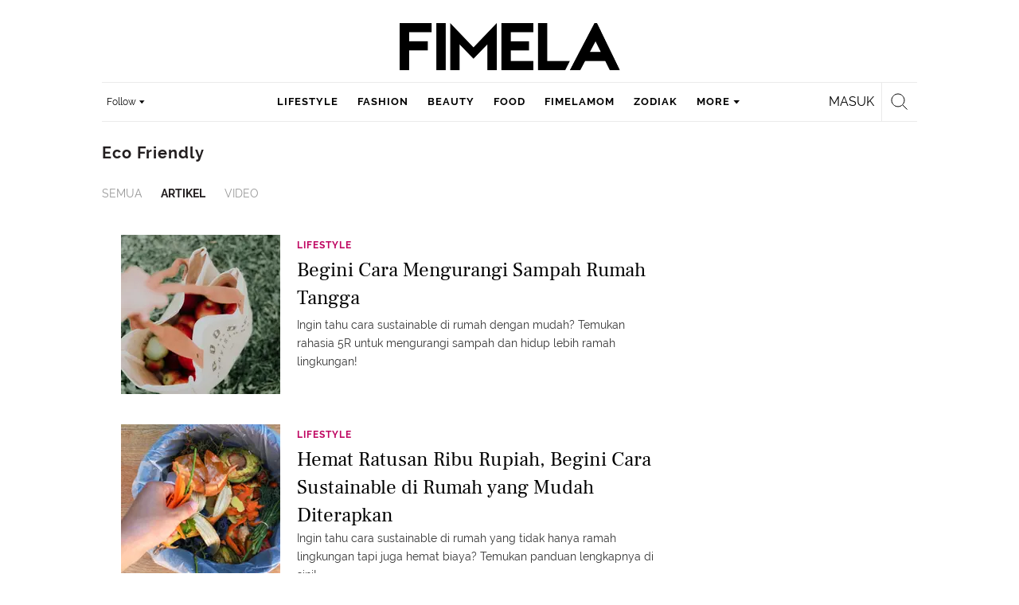

--- FILE ---
content_type: text/html; charset=UTF-8
request_url: https://www.fimela.com/tag/eco-friendly/text
body_size: 34180
content:
<!DOCTYPE html><html lang="id"><head><title>Artikel eco friendly Terbaru - Berita, Foto, Video | Fimela.com</title><meta charset="utf-8"><meta name="viewport" content="width=1040"><meta name="adx:sections" content="Tag"><meta name="adx:keywords" content="eco friendly"><meta name="title" content="Artikel eco friendly Terbaru - Berita, Foto, Video | Fimela.com"><meta name="description" content="Berita eco friendly - Ingin tahu cara sustainable di rumah dengan mudah? Temukan rahasia 5R untuk mengurangi sampah dan hidup lebih ramah lingkungan!"><meta name="keywords" content="eco friendly, Berita eco friendly, kabar eco friendly, eco friendly hari ini, berita harian eco friendly, tag eco friendly, kumpulan eco friendly, indeks eco friendly, eco friendly terkini, eco friendly terbaru"><meta name="robots" content="index,follow">
<meta name="googlebot" content="index,follow">
<meta name="googlebot-news" content="index,follow">
<meta content="Fimela.com" name="author">
<meta content="id" name="language">
<meta content="id" name="geo.country">
<meta content="Indonesia" name="geo.placename">
<meta content="id" name="geo.country">
<meta http-equiv="content-language" content="In-Id">
<meta name="ahrefs-site-verification" content="f0fc43bd1544ebba3e78fc1e77762d498b5372669d65bdbcf5752af599a5d05b">
<meta name="p:domain_verify" content="fa983d7ffdf5d258555a855fa9e739a5">
<meta name="facebook-domain-verification" content="usnxus1dagqn9yoc854wl9m98yw6x9">
<meta name="p:domain_verify" content="7df1dc04403decc5acb2bad1f9671fbd">
<meta property="fb:pages" content="152873974738167">
<meta property="article:published_time" content="[publishdate]">
<link rel="preconnect" href="https://securepubads.g.doubleclick.net">
<meta name="robots" content="max-image-preview:large"><meta property="og:title" content="Artikel eco friendly Terbaru - Berita, Foto, Video | Fimela.com" data-cache-key="https_fimela.com:bump:xhp_ui__meta_ogs:320370883fa45f2120f1d6ac4b7b7889:Tag#eco-friendly:desktop" data-cache-ttl="120" data-component-name="ui:meta-ogs"><meta property="og:type" content="article"><meta property="og:url" content="https://www.fimela.com/tag/eco-friendly/text"><meta property="og:site_name" content="fimela.com"><meta property="og:description" content="Berita eco friendly - Ingin tahu cara sustainable di rumah dengan mudah? Temukan rahasia 5R untuk mengurangi sampah dan hidup lebih ramah lingkungan!"><meta name="twitter:title" content="Artikel eco friendly Terbaru - Berita, Foto, Video | Fimela.com"><meta name="twitter:card" content="summary"><meta name="twitter:site" content="@FIMELAdotcom"><meta name="twitter:creator" content="@FIMELAdotcom"><meta name="twitter:description" content="Berita eco friendly - Ingin tahu cara sustainable di rumah dengan mudah? Temukan rahasia 5R untuk mengurangi sampah dan hidup lebih ramah lingkungan!"><meta name="twitter:domain" content="fimela.com"><meta name="twitter:url" content="https://www.fimela.com/tag/eco-friendly/text"><meta property="og:image" content="https://cdn0-production-images-kly.akamaized.net/ySj56jlJg_nThDCCX9CZ36TxcIk=/1200x675/smart/filters:quality(75):strip_icc():format(webp)/kly-media-production/medias/4324626/original/083226200_1676436372-priscilla-du-preez-L3lznpRPZbI-unsplash.jpg"><meta property="twitter:image" content="https://cdn0-production-images-kly.akamaized.net/ySj56jlJg_nThDCCX9CZ36TxcIk=/1200x675/smart/filters:quality(75):strip_icc():format(webp)/kly-media-production/medias/4324626/original/083226200_1676436372-priscilla-du-preez-L3lznpRPZbI-unsplash.jpg"><script>window.adblockExists=true;</script><script defer async src="https://cdn-production-assets-kly.akamaized.net/builds/advertisement.df330292.js"></script><link rel="dns-prefetch" href="//cdn0-production-assets-kly.akamaized.net"><link rel="dns-prefetch" href="//cdn1-production-assets-kly.akamaized.net"><link rel="dns-prefetch" href="//cdn0-production-images-kly.akamaized.net"><link rel="dns-prefetch" href="//cdn1-production-images-kly.akamaized.net"><link rel="dns-prefetch" href="//cdn-a.production.vidio.static6.com"><link rel="alternate" type="application/rss+xml" href="https://feed.fimela.com/rss/lifestyle" data-cache-key="https_fimela.com:bump:xhp_ui__rss_discover:b5e35bce15b0006841fd87a018e73c2b:841" data-cache-ttl="5" data-component-name="ui:rss-discover"><link rel="alternate" type="application/rss+xml" href="https://feed.fimela.com/rss/fashion"><link rel="alternate" type="application/rss+xml" href="https://feed.fimela.com/rss/beauty"><link rel="alternate" type="application/rss+xml" href="https://feed.fimela.com/rss/food"><link rel="alternate" type="application/rss+xml" href="https://feed.fimela.com/rss/fimelamom"><link rel="alternate" type="application/rss+xml" href="https://feed.fimela.com/rss/info"><link rel="alternate" type="application/rss+xml" href="https://feed.fimela.com/rss/entertainment"><link rel="alternate" type="application/rss+xml" href="https://feed.fimela.com/rss/relationship"><link rel="alternate" type="application/rss+xml" href="https://feed.fimela.com/rss/photo"><link rel="alternate" type="application/rss+xml" href="https://feed.fimela.com/rss/video"><link rel="alternate" type="application/rss+xml" href="https://feed.fimela.com/rss/health"><link rel="alternate" type="application/rss+xml" href="https://feed.fimela.com/rss/fimelahood"><link rel="canonical" href="https://www.fimela.com/tag/eco-friendly"><link rel="alternate" media="only screen and (max-width: 640px)" href="https://m.fimela.com/tag/eco-friendly/text"><link rel="apple-touch-icon" sizes="57x57" href="https://cdn-production-assets-kly.akamaized.net/assets/images/fimela/favicons/apple-icon-57x57.png"><link rel="apple-touch-icon" sizes="60x60" href="https://cdn-production-assets-kly.akamaized.net/assets/images/fimela/favicons/apple-icon-60x60.png"><link rel="apple-touch-icon" sizes="72x72" href="https://cdn-production-assets-kly.akamaized.net/assets/images/fimela/favicons/apple-icon-72x72.png"><link rel="apple-touch-icon" sizes="76x76" href="https://cdn-production-assets-kly.akamaized.net/assets/images/fimela/favicons/apple-icon-76x76.png"><link rel="apple-touch-icon" sizes="114x114" href="https://cdn-production-assets-kly.akamaized.net/assets/images/fimela/favicons/apple-icon-114x114.png"><link rel="apple-touch-icon" sizes="120x120" href="https://cdn-production-assets-kly.akamaized.net/assets/images/fimela/favicons/apple-icon-120x120.png"><link rel="apple-touch-icon" sizes="144x144" href="https://cdn-production-assets-kly.akamaized.net/assets/images/fimela/favicons/apple-icon-144x144.png"><link rel="apple-touch-icon" sizes="152x152" href="https://cdn-production-assets-kly.akamaized.net/assets/images/fimela/favicons/apple-icon-152x152.png"><link rel="apple-touch-icon" sizes="180x180" href="https://cdn-production-assets-kly.akamaized.net/assets/images/fimela/favicons/apple-icon-180x180.png"><link rel="icon" type="image/png" href="https://cdn-production-assets-kly.akamaized.net/assets/images/fimela/favicons/favicon-32x32.png" sizes="32x32"><link rel="icon" type="image/png" href="https://cdn-production-assets-kly.akamaized.net/assets/images/fimela/favicons/android-chrome-192x192.png" sizes="192x192"><link rel="icon" type="image/png" href="https://cdn-production-assets-kly.akamaized.net/assets/images/fimela/favicons/favicon-96x96.png" sizes="96x96"><link rel="icon" type="image/png" href="https://cdn-production-assets-kly.akamaized.net/assets/images/fimela/favicons/favicon-16x16.png" sizes="16x16"><link rel="manifest" href="https://cdn-production-assets-kly.akamaized.net/assets/images/fimela/favicons/manifest.json"><link rel="shortcut icon" href="https://cdn-production-assets-kly.akamaized.net/assets/images/fimela/favicons/favicon.ico"><meta name="msapplication-TileColor" content="#da532c"><meta name="msapplication-TileImage" content="https://cdn-production-assets-kly.akamaized.net/assets/images/fimela/favicons/ms-icon-144x144.png"><meta name="msapplication-config" content="https://cdn-production-assets-kly.akamaized.net/assets/images/fimela/favicons/browserconfig.xml"><meta name="theme-color" content="#ffffff"><link rel="stylesheet" type="text/css" href="https://cdn-production-assets-kly.akamaized.net/builds/fimela.ced5e16a.css" /><link rel="preload" as="style" onload="this.onload=null;this.rel='stylesheet'" id="custom-style" type="text/css" href="https://cdn-production-assets-kly.akamaized.net/custom_scripts/20251212145707.desktop.fimela.css" /><noscript><link rel="stylesheet" href="https://cdn-production-assets-kly.akamaized.net/custom_scripts/20251212145707.desktop.fimela.css" id="custom-style"></noscript><script>function ready(fn) {if (document.readyState != 'loading'){fn();} else {document.addEventListener('DOMContentLoaded', fn);}}</script><script src="https://ajax.googleapis.com/ajax/libs/jquery/2.1.0/jquery.min.js"></script><script type="text/javascript" data-component-name="script:local-jquery">window.jQuery || document.write("<script src='https://www.fimela.com/assets/javascripts/vendor/jquery.min.js'><\/script>"); </script><script>window.dataLayer = window.dataLayer || [];</script><script type="text/javascript">var liputan6_id_site_id = "7";
var liputan6_id_client_id = "6";
var liputan6_id_client_token = "a87fc8f4e9a33eb95d1419541734fc4b";</script><script>(function(w,d,s,l,i){w[l]=w[l]||[];w[l].push({'gtm.start':
new Date().getTime(),event:'gtm.js'});var f=d.getElementsByTagName(s)[0],
j=d.createElement(s),dl=l!='dataLayer'?'&l='+l:'';j.async=true;j.src=
'https://www.googletagmanager.com/gtm.js?id='+i+dl;f.parentNode.insertBefore(j,f);
})(window,document,'script','dataLayer','GTM-PDJLBKS');</script><!--[if lte IE 8]><script   type="text/javascript" src="https://cdn-production-assets-kly.akamaized.net/builds/html5shiv.8d229fe9.js"></script><![endif]--><script type="text/javascript"> window.kmklabs = {};  window.kmklabs.env = 'production';  window.kmklabs.baseAssetsUrl = 'https://cdn-production-assets-kly.akamaized.net/assets';  window.kmklabs.gtm = {"articleId":"","articleTitle":"","category":"TagPage","editors":"","editorialType":"","embedVideo":"","pageTitle":"home","publicationDate":"","publicationTime":"","subCategory":"tag","subSubCategory":"","tag":"","authors":{"type":"","names":""},"numberOfWords":0,"enabled":true,"log":false,"imageCreation":false,"type":"","videos":[],"photos":[],"partner":"","isSEO":false,"reporters":"","photographers":"","isLiveReport":false,"liveReportTag":"","brand":"","videoSource":"","content_ai":"","isTableOfContent":"","nais_creator":"","isArticleReference":"","team_id":"","special_content_id":"","isFeature":false};  window.kmklabs.visitor = {"publicationDate":"","publicationTime":"","tag":[],"subCategory":"tag","subSubCategory":"","type":"","pageType":"TagPage","age":"","gender":"","title":"","platform":"Desktop","site":"fimela","isAdultContent":false};  window.kmklabs.platform = 'Desktop';  window.kmklabs.pageType = 'TagPage';  window.kmklabs.site = 'fimela';  window.kmklabs.dmpSegments = {"tw019h508":["lifestyle relationship \/ personality"],"tzh1jktow":["lifestyle relationship \/ relationship \/ love"],"tzlytf64c":["lifestyle relationship \/ food \/ culinary","lifestyle relationship \/ food \/ recipe"],"tzlz95r0n":["lifestyle relationship \/ food \/ tips","lifestyle relationship \/ sexuality \/ tips"],"tsais9e6x":["fashion style"],"tzl02g0bl":["beauty health"],"tsahjm7yw":["news entertainment \/ celebrity"]};window.gaPrefix = "TagsPage";
 window.kmklabs.channel = {"id":841,"name":"Fimela","full_slug":""}; window.kmklabs.listSubChannel = [{"name":"Lifestyle","slug":"lifestyle"},{"name":"Fashion","slug":"fashion"},{"name":"Beauty","slug":"beauty"},{"name":"Food","slug":"food"},{"name":"Parenting","slug":"parenting"},{"name":"FimelaMom","slug":"fimelamom"},{"name":"Info","slug":"info"},{"name":"Entertainment","slug":"entertainment"},{"name":"Relationship","slug":"relationship"},{"name":"Photo","slug":"photo"},{"name":"Video","slug":"video"},{"name":"Health","slug":"health"},{"name":"FimelaHood","slug":"fimelahood"}]; window.kmklabs.category = {"id":841,"name":"Fimela","full_slug":""}; window.kmklabs.tag = {"name":"eco friendly","slug":"eco-friendly","isTopic":false};  window.kmklabs.toggle = {"disableVirtualpvPhoto":false,"lip6DelayPaging":false,"checkDuplicateCms":false,"cmsCheckAllTag":false,"lip6NoPageLoad":true,"disableVirtualPVFimela":true,"editorForMediaDescription":true,"updateGaLiputan":true,"parameterURL":true,"parameterURLIndex":false,"adminOtosiaSubdomain":false,"multipleAISource":true,"newLiveReport":true,"autoSaveArticle":true,"newRuleRatingRecipe":false,"liputan62025Theme":true,"liputan62025ThemeByParam":false,"enableSmartSearch":true,"seamlessPaging":true,"pagination2Page":true}; </script><script defer  type="text/javascript" src="https://cdn-production-assets-kly.akamaized.net/builds/gtm.baead07e.js"></script><link rel="manifest" href="https://cdn-production-assets-kly.akamaized.net//manifest.json" /><script src="https://cdn.onesignal.com/sdks/OneSignalSDK.js" async defer></script>
            <script>
            oneSignalInitialized = false;
            window.addEventListener("load", function() {
                if (!$ || !$.fn || !$.fn.scroll){return;};
                $(window).scroll(function() {
                    if (oneSignalInitialized) {return;};
                    oneSignalInitialized = true;
                    var OneSignal = window.OneSignal || [];
                        OneSignal.push(function() {
                            OneSignal.init({
                            appId: "ead0809f-f804-40f0-b207-30e7b25b6e6c",
                        });
                    });
                });
            });
            </script><script type="text/javascript">window.kmklabs.related_system = 'tag';
document.addEventListener("DOMContentLoaded", function(){
    if (window.window.screen.availWidth < 1020) {
        document.querySelector('html').style.minWidth = 'unset';
        document.querySelector('body').style.minWidth = 'unset';
    }
});
</script>
<style>
#div-gpt-ad-fimela-billboard-oop,
.article-ad.article-ad_ad-lb,
.channel-ad.channel-ad_ad-lb
#div-gpt-ad-sc-paging-placeholder {
    background-color: #FFFFFF;
}
#div-gpt-ad-fimela-billboard-oop {
    min-height: 200px;
    min-width: 980px;
}
#div-gpt-ad-fimela-lb-1 {
    margin: 40px auto 0 auto;
    background-color: #FFFFFF;
    min-height: 250px;
    min-width: 970px;
    display: flex;
}
.channel-ad.channel-ad_ad-lb,
.article-ad.article-ad_ad-lb {
    min-height: 90px;
    min-width: 970px;
}
div#div-gpt-ad-sc-placeholder,
div#div-gpt-ad-sc2-placeholder,
div#div-gpt-ad-sc-paging-placeholder {
    min-width: 270px;
}

html > body {
    padding-top: 5px !important;
}

.category-fimelamom a.navbar--top--logo__link {
    height: 75px;
}

.category-fimelamom img.navbar--top--logo__image {
    width: 438px;
    height: auto;
}
</style>
<script>; window.gaSendEvent = function(event, category, action, label, fieldsObject) {
    window.ga && window.ga('kmkGATracker.send', 'event', category, action, label, fieldsObject);
}; window.clickEvent = function (category, action, label){
    window.ga && window.ga('kmkGATracker.send','event', category, action, label);
}; </script><style>
    div.advertisement-placeholder {
        text-align: center;
        padding-bottom: 20px;
        display: flex;
        flex-direction: column;
        justify-content: center;
    }
    div.advertisement-text p {
        margin: 0;
        font-family: Open Sans;
        font-style: normal;
        font-weight: normal;
        font-size: 10px;
        line-height: 20px;
        color: #999999;
    }
    div.advertisement-banner {
        margin: 0px auto;
    }
    div#div-gpt-ad-sc-placeholder, div#div-gpt-ad-sc2-placeholder, div#div-gpt-ad-sc-paging-placeholder {
        min-height: 270px;
    }
    div#div-gpt-ad-hp-placeholder, div#div-gpt-ad-hp2-placeholder {
        min-height: 620px;
    }
    div#div-gpt-ad-contextual-placeholder {
        min-height: 550px;
    }
    div#div-gpt-ad-sc-placeholder div.advertisement-banner, div#div-gpt-ad-sc2-placeholder div.advertisement-banner {
        margin: 0px auto;
    }
    div#div-gpt-ad-mgid-inarticle-placeholder{
        background: #F5F5F5;
        padding-bottom: unset !important;
        min-height: 225px;
    }
    div#div-gpt-ad-mgid-underarticle-placeholder{
        background: #F5F5F5;
        padding-bottom: unset !important;
        min-height: 480px;
    }
</style></head><body class="tags show category-fimela"><noscript><iframe src="https://www.googletagmanager.com/ns.html?id=GTM-PDJLBKS" height="0" width="0" style="display:none;visibility:hidden"></iframe></noscript><!-- temporary make this to xbt block, cause there still no asset for popup in clickdoctor --><div class="authentication--popup" data-component-name="desktop:authentication:popup"><div class="authentication--popup__background"></div><div class="authentication--popup__content"><div class="authentication--popup__header">Sukses</div><div class="authentication--popup__image"></div><p class="authentication--popup__info"></p><div class="authentication--popup__close" id="popup-close"><i class="i-close-login"></i></div></div></div><div class="container"><div id="skinads" data-info="ad"><div class="channel-ad channel-ad_ad-sl" data-ad-type="sl" data-info="ad" data-component-name="desktop:channel-ad"></div><div class="channel-ad channel-ad_ad-sr" data-ad-type="sr" data-info="ad" data-component-name="desktop:channel-ad"><!-- START KLY SKINAD -->
<!-- /36504930/www.fimela.com/dfp-skin -->
<div id='div-gpt-ad-fimela-skinad-oop' data-info='ad'></div>
<!-- END KLY SKINAD --></div></div></div><div class="container"><div id="billboard-ad" data-info="ad"><div id="div-gpt-ad-fimela-topfrm-oop" data-info="ad"></div><div class="channel-ad channel-ad_ad-lb" data-ad-type="lb" data-info="ad" data-component-name="desktop:channel-ad"><!-- START KLY IMMERSIVE -->
<div id='div-gpt-ad-fimela-immersive-oop' data-info='ad'></div>
<!-- END KLY IMMERSIVE -->

<!-- START KLY BILLBOARD -->
	<!-- /36504930/www.fimela.com/dfp-billboard -->
	<div id='div-gpt-ad-fimela-billboard-oop'></div>
<!-- END KLY BILLBOARD -->

<!-- Nunut DIV: DFP Rekomendasi Fimela -->
<div id='div-gpt-ad-fimela-highlight-1'></div>
<div id='div-gpt-ad-fimela-highlight-2'></div>

<!-- Nunut DIV: DFP Newstag Fimela -->
<div id='div-gpt-ad-fimela-newstag1'></div>
<div id='div-gpt-ad-fimela-newstag2'></div></div></div><div id="otp-ad" data-info="ad"><div class="channel-ad channel-ad_ad-otp" data-ad-type="otp" data-info="ad" data-component-name="desktop:channel-ad"><!-- START KLY POPUP -->
	<!-- /36504930/www.fimela.com/dfp-pop -->
	<div id='div-gpt-ad-fimela-popup-oop'></div>
<!-- END KLY POPUP -->
<!-- START KLY ADVERTORIAL HEADLINE 1 -->
<!-- /36504930/KLY/DESKTOP/FIMELA.COM/ADVERTORIAL_HEADLINE_1 -->
<div id="div-gpt-ad-fimela-advertorial-headline1" data-info="ad"></div>
<!-- END KLY ADVERTORIAL HEADLINE 1 -->
<!-- START KLY ADVERTORIAL HEADLINE 2 -->
<!-- /36504930/KLY/DESKTOP/FIMELA.COM/ADVERTORIAL_HEADLINE_2 -->
<div id="div-gpt-ad-fimela-advertorial-headline2" data-info="ad"></div>
<!-- END KLY ADVERTORIAL HEADLINE 2 -->
<!-- START KLY CONTENT CAROUSEL -->
<div id="div-gpt-ad-fimela-picturefirst" data-info="ad"></div>
<!-- END KLY CONTENT CAROUSEL -->
<!-- START KLY WIDGET -->
<div id="div-gpt-ad-fimela-widget"></div>
<!-- END KLY WIDGET --></div></div><div class="fimela--header" data-component="desktop:fimela:header" data-component-name="desktop:fimela:header"><div class="fimela--header__left"></div><div class="fimela--header__center"><p class="navbar--top--logo__site-title" itemprop="name" data-cache-key="https_fimela.com:bump:207f21411ec197eade52d8c36169d485::top-logo-logo::0::fimela" data-cache-ttl="120" data-component-name="desktop:navbar:top:logo"><a class="navbar--top--logo__link" itemprop="url" href="https://www.fimela.com"><img class="navbar--top--logo__image" src="https://cdn1-production-assets-kly.akamaized.net/logos/841/original/040270100_1744205364-Fimela.png" alt="logo"></a></p></div><div class="fimela--header__right"></div><div class="fimela--header__bottom"><div class="fimela--header--social-media" data-component-name="desktop:fimela:header:social-media"><button class="fimela--header--social-media__button"><span>Follow</span><i class="fimela--header--social-media__icon i-arrow-dropdown"></i></button><ul class="fimela--header--social-media__list"><li class="fimela--header--social-media__item"><a class="fimela--header--social-media__item-link fimela--header--social-media__item-link_facebook" data-social="facebook" href="https://www.facebook.com/fimeladotcom"><i class="fimela--header--social-media__icon i-sosmed-fb"></i><i class="fimela--header--social-media__icon i-sosmed-fb-hover"></i></a></li><li class="fimela--header--social-media__item"><a class="fimela--header--social-media__item-link fimela--header--social-media__item-link_instagram" data-social="instagram" href="https://instagram.com/fimeladotcom"><i class="fimela--header--social-media__icon i-sosmed-ig"></i><i class="fimela--header--social-media__icon i-sosmed-ig-hover"></i></a></li><li class="fimela--header--social-media__item"><a class="fimela--header--social-media__item-link fimela--header--social-media__item-link_twitter" data-social="x" href="https://www.x.com/fimeladotcom"><i class="fimela--header--social-media__icon i-sosmed-twitter"></i><i class="fimela--header--social-media__icon i-sosmed-twitter-hover"></i></a></li><li class="fimela--header--social-media__item"><a class="fimela--header--social-media__item-link fimela--header--social-media__item-link_pinterest" data-social="pinterest" href="https://www.pinterest.com/fimela"><i class="fimela--header--social-media__icon i-sosmed-pinterest"></i><i class="fimela--header--social-media__icon i-sosmed-pinterest-hover"></i></a></li><li class="fimela--header--social-media__item"><a class="fimela--header--social-media__item-link fimela--header--social-media__item-link_youtube" data-social="youtube" href="https://www.youtube.com/fimeladotcom"><i class="fimela--header--social-media__icon i-sosmed-youtube"></i><i class="fimela--header--social-media__icon i-sosmed-youtube-hover"></i></a></li></ul></div><div class="fimela--header--search" data-component="desktop:fimela:header:search" data-component-name="desktop:fimela:header:search"><div class="fimela--header--search__login" id="user-menu-container" data-login-url="https://www.liputan6.id/login/application?client_id=4&amp;client_secret=78ba6e06431d9b58194e4c63627db5b0&amp;thirdparty=1&amp;redirect=https%3A%2F%2Fwww.fimela.com%2Fauth%2Fyouniverse%2Fsuccess"></div><div class="fimela--header--search__main js-fimela-search"><i class="fimela--header--search__icon i-search"></i><span class="fimela--header--search__text">search</span></div><div class="fimela--header--search__close js-fimela-search-close"><i class="fimela--header--search__close-icon i-close-search"></i></div></div><div class="fimela--header--menu js-fimela-menu" data-component-name="desktop:fimela:header:menu"><ul class="fimela--header--menu__list"><li class="fimela--header--menu__item"><a class="ui--a lifestyle fimela--header--menu__link" href="/lifestyle" title="lifestyle">lifestyle</a></li><li class="fimela--header--menu__item"><a class="ui--a fashion fimela--header--menu__link" href="/fashion" title="fashion">fashion</a></li><li class="fimela--header--menu__item"><a class="ui--a beauty fimela--header--menu__link" href="/beauty" title="beauty">beauty</a></li><li class="fimela--header--menu__item"><a class="ui--a food fimela--header--menu__link" href="/food" title="food">food</a></li><li class="fimela--header--menu__item"><a class="ui--a fimelamom fimela--header--menu__link" href="/fimelamom" title="fimelamom">fimelamom</a></li><li class="fimela--header--menu__item"><a class="ui--a info fimela--header--menu__link" href="/info" title="info">info</a></li><li class="fimela--header--menu__item"><span>More</span><i class="fimela--header--menu__icon_fimela i-arrow-dropdown"></i><ul class="dropdown-menu fimela--header--menu__more_sub_menu" role="menu"><li class="fimela--header--menu__item__more_sub_menu"><a href="/entertainment" class="Entertainment fimela--header--menu__item__more_link_sub_menu" title="Entertainment">Entertainment</a></li><li class="fimela--header--menu__item__more_sub_menu"><a href="/relationship" class="Relationship fimela--header--menu__item__more_link_sub_menu" title="Relationship">Relationship</a></li><li class="fimela--header--menu__item__more_sub_menu"><a href="/photo" class="Photo fimela--header--menu__item__more_link_sub_menu" title="Photo">Photo</a></li><li class="fimela--header--menu__item__more_sub_menu"><a href="/video" class="Video fimela--header--menu__item__more_link_sub_menu" title="Video">Video</a></li><li class="fimela--header--menu__item__more_sub_menu"><a href="/health" class="Health fimela--header--menu__item__more_link_sub_menu" title="Health">Health</a></li><li class="fimela--header--menu__item__more_sub_menu"><a href="/fimelahood" class="FimelaHood fimela--header--menu__item__more_link_sub_menu" title="FimelaHood">FimelaHood</a></li></ul></li></ul></div><div class="fimela--header--form-search js-fimela-form-search" data-component-name="desktop:fimela:header:form-search"><form action="/search" class="fimela--header--form-search__main"><input type="text" name="q" class="fimela--header--form-search__input js-fimela-search-input" placeholder="Search Here..."></form><div class="fimela--header--form-search__block-area"></div></div></div></div><div class="container" id="flash-messagess"></div><div class="container-main"><div class="tags--header" data-component-name="desktop:tags:header"><div class="tags--header__wrapper"><aside class="tags--header__detail"><div class="tags--header__detail-top"><h1 class="tags--header__title">eco friendly</h1></div><div class="tags--header__tab"><div class="tags--tab" data-component="desktop:tags:tab" data-feature-name="tag" data-component-name="desktop:tags:tab"><ul class="tags--tab__list"><li class="tags--tab__item tags--tab__item_all"><a class="tags--tab__item-link" href="https://www.fimela.com/tag/eco-friendly" data-label="All">Semua</a></li><li class="tags--tab__item tags--tab__item_text"><a class="tags--tab__item-link tags--tab__item-link_active" href="https://www.fimela.com/tag/eco-friendly/text" data-label="Articles">Artikel</a></li><li class="tags--tab__item tags--tab__item_video"><a class="tags--tab__item-link" href="https://www.fimela.com/tag/eco-friendly/video" data-label="Video">Video</a></li></ul></div></div></aside></div></div><div class="tags--layout" data-component-name="desktop:tags:layout"><div class="tags--layout__wrapper clearfix"><div class="tags--layout--right tags--layout--right_all" data-component-name="desktop:tags:layout:right"><div class="fimela--articles--iridescent-list" data-index="1" data-endless-scroll="__wrapper:last-child" data-component="desktop:fimela:articles:iridescent-list" data-component-name="desktop:fimela:articles:iridescent-list"><div class="fimela--articles--iridescent-list__container"><div class="fimela--articles--iridescent-list__wrapper list-0"><div class="fimela--articles--snippet" data-type="TextTypeArticle" data-component-name="desktop:fimela:articles:snippet"><div class="fimela--articles--snippet__figure"><a class="ui--a " href="https://www.fimela.com/lifestyle/read/6252841/begini-cara-mengurangi-sampah-rumah-tangga" title="Begini Cara Mengurangi Sampah Rumah Tangga"><picture class="fimela--articles--snippet__img"><img src="https://cdn-production-assets-kly.akamaized.net/assets/images/blank.png" width="200" height="200" data-src="https://cdn0-production-images-kly.akamaized.net/9qmaO64Xe14AQH3AkCfHNUSJcJI=/200x200/smart/filters:quality(75):strip_icc():format(webp)/kly-media-production/medias/4324626/original/083226200_1676436372-priscilla-du-preez-L3lznpRPZbI-unsplash.jpg" data-width="200" data-height="200" data-high-dpi="https://cdn0-production-images-kly.akamaized.net/AdPaqHlZrgyOsOr_1cVNs_PuMU0=/400x400/smart/filters:quality(75):strip_icc():format(webp)/kly-media-production/medias/4324626/original/083226200_1676436372-priscilla-du-preez-L3lznpRPZbI-unsplash.jpg" alt="Ilustrasi&amp;nbsp;cara mengurangi sampah plastik/Copyright unsplash/Priscilla Du Preez" class="js-lazyload fimela--articles--snippet__img-lazyload wide-image" data-template-var="image"></picture></a></div><div class="fimela--articles--snippet__aside"><a class="fimela--articles--snippet__category">Lifestyle</a><a class="ui--a fimela--articles--snippet__title" href="https://www.fimela.com/lifestyle/read/6252841/begini-cara-mengurangi-sampah-rumah-tangga" title="Begini Cara Mengurangi Sampah Rumah Tangga">Begini Cara Mengurangi Sampah Rumah Tangga</a><div class="fimela--articles--snippet__short-desc">Ingin tahu cara sustainable di rumah dengan mudah? Temukan rahasia 5R untuk mengurangi sampah dan hidup lebih ramah lingkungan!</div></div></div><div class="fimela--articles--snippet" data-type="TextTypeArticle" data-component-name="desktop:fimela:articles:snippet"><div class="fimela--articles--snippet__figure"><a class="ui--a " href="https://www.fimela.com/lifestyle/read/6252838/hemat-ratusan-ribu-rupiah-begini-cara-sustainable-di-rumah-yang-mudah-diterapkan" title="Hemat Ratusan Ribu Rupiah, Begini Cara Sustainable di Rumah yang Mudah Diterapkan"><picture class="fimela--articles--snippet__img"><img src="https://cdn-production-assets-kly.akamaized.net/assets/images/blank.png" width="200" height="200" data-src="https://cdn1-production-images-kly.akamaized.net/8x713l6jaAXW05bMlIpy89t1QAI=/200x200/smart/filters:quality(75):strip_icc():format(webp)/kly-media-production/medias/4388772/original/008422600_1681098962-Thumbnail_Liputan6.com-6.jpg" data-width="200" data-height="200" data-high-dpi="https://cdn1-production-images-kly.akamaized.net/N4LVKfT1hzdxpxOUgobO3EvAKRY=/400x400/smart/filters:quality(75):strip_icc():format(webp)/kly-media-production/medias/4388772/original/008422600_1681098962-Thumbnail_Liputan6.com-6.jpg" alt="Ilustrasi sampah makanan. (Unsplash)" class="js-lazyload fimela--articles--snippet__img-lazyload wide-image" data-template-var="image"></picture></a></div><div class="fimela--articles--snippet__aside"><a class="fimela--articles--snippet__category">Lifestyle</a><a class="ui--a fimela--articles--snippet__title" href="https://www.fimela.com/lifestyle/read/6252838/hemat-ratusan-ribu-rupiah-begini-cara-sustainable-di-rumah-yang-mudah-diterapkan" title="Hemat Ratusan Ribu Rupiah, Begini Cara Sustainable di Rumah yang Mudah Diterapkan">Hemat Ratusan Ribu Rupiah, Begini Cara Sustainable di Rumah yang Mudah Diterapkan</a><div class="fimela--articles--snippet__short-desc">Ingin tahu cara sustainable di rumah yang tidak hanya ramah lingkungan tapi juga hemat biaya? Temukan panduan lengkapnya di sini!</div></div></div><div class="fimela--articles--snippet" data-type="TextTypeArticle" data-component-name="desktop:fimela:articles:snippet"><div class="fimela--articles--snippet__figure"><a class="ui--a " href="https://www.fimela.com/lifestyle/read/6252836/7-cara-sustainable-di-rumah-hemat-energi-dan-air" title="7 Cara Sustainable di Rumah, Hemat Energi dan Air"><picture class="fimela--articles--snippet__img"><img src="https://cdn-production-assets-kly.akamaized.net/assets/images/blank.png" width="200" height="200" data-src="https://cdn0-production-images-kly.akamaized.net/gj1zzSip021-VNS2OUf5b3houeY=/200x200/smart/filters:quality(75):strip_icc():format(webp)/kly-media-production/medias/3488277/original/037062200_1624247385-WhatsApp_Image_2021-06-21_at_10.24.51_AM.jpeg" data-width="200" data-height="200" data-high-dpi="https://cdn0-production-images-kly.akamaized.net/VyobO8LrL5JAosqXlYbaHpx0oH4=/400x400/smart/filters:quality(75):strip_icc():format(webp)/kly-media-production/medias/3488277/original/037062200_1624247385-WhatsApp_Image_2021-06-21_at_10.24.51_AM.jpeg" alt="Hidup ramah lingkungan untuk masa depan yang semakin baik. (Foto: unsplash - Bluewater Sweden)." class="js-lazyload fimela--articles--snippet__img-lazyload wide-image" data-template-var="image"></picture></a></div><div class="fimela--articles--snippet__aside"><a class="fimela--articles--snippet__category">Lifestyle</a><a class="ui--a fimela--articles--snippet__title" href="https://www.fimela.com/lifestyle/read/6252836/7-cara-sustainable-di-rumah-hemat-energi-dan-air" title="7 Cara Sustainable di Rumah, Hemat Energi dan Air">7 Cara Sustainable di Rumah, Hemat Energi dan Air</a><div class="fimela--articles--snippet__short-desc">Temukan berbagai cara sustainable di rumah yang mudah diterapkan untuk menghemat energi, air, dan mengurangi jejak karbonmu sekarang!</div></div></div></div><div class="fimela--articles--iridescent-list__wrapper list-1"><div class="fimela--articles--snippet" data-type="TextTypeArticle" data-component-name="desktop:fimela:articles:snippet"><div class="fimela--articles--snippet__figure"><a class="ui--a " href="https://www.fimela.com/lifestyle/read/6248848/cara-sederhana-membiasakan-bawa-botol-minum-sendiri-ke-mana-pun" title="Cara Sederhana Membiasakan Bawa Botol Minum Sendiri ke Mana Pun"><picture class="fimela--articles--snippet__img"><img src="https://cdn-production-assets-kly.akamaized.net/assets/images/blank.png" width="200" height="200" data-src="https://cdn0-production-images-kly.akamaized.net/vQ6I1RhADUuOMzFMQ6Y5R4KlLSg=/200x200/smart/filters:quality(75):strip_icc():format(webp)/kly-media-production/medias/5449919/original/034317400_1766119144-hampers_tumbler.jpg" data-width="200" data-height="200" data-high-dpi="https://cdn0-production-images-kly.akamaized.net/iidputCgHK-0Oh_6orT9GvN1EeU=/400x400/smart/filters:quality(75):strip_icc():format(webp)/kly-media-production/medias/5449919/original/034317400_1766119144-hampers_tumbler.jpg" alt="Tumbler atau Botol Minum/ide hampers natal (Sumber: gemini.com)" class="js-lazyload fimela--articles--snippet__img-lazyload wide-image" data-template-var="image"></picture></a></div><div class="fimela--articles--snippet__aside"><a class="fimela--articles--snippet__category">Lifestyle</a><a class="ui--a fimela--articles--snippet__title" href="https://www.fimela.com/lifestyle/read/6248848/cara-sederhana-membiasakan-bawa-botol-minum-sendiri-ke-mana-pun" title="Cara Sederhana Membiasakan Bawa Botol Minum Sendiri ke Mana Pun">Cara Sederhana Membiasakan Bawa Botol Minum Sendiri ke Mana Pun</a><div class="fimela--articles--snippet__short-desc">Temukan cara sederhana membiasakan bawa botol minum sendiri ke mana pun untuk kesehatan dan lingkungan.</div></div></div><div class="fimela--articles--snippet" data-type="TextTypeArticle" data-component-name="desktop:fimela:articles:snippet"><div class="fimela--articles--snippet__figure"><a class="ui--a " href="https://www.fimela.com/lifestyle/read/6248846/tips-mengurangi-sampah-harian-tanpa-mengubah-rutinitas-secara-drastis" title="Tips Mengurangi Sampah Harian Tanpa Mengubah Rutinitas Secara Drastis"><picture class="fimela--articles--snippet__img"><img src="https://cdn-production-assets-kly.akamaized.net/assets/images/blank.png" width="200" height="200" data-src="https://cdn0-production-images-kly.akamaized.net/l3XHI0I-c-rUV7HpaM9sM3SQf0k=/200x200/smart/filters:quality(75):strip_icc():format(webp)/kly-media-production/medias/5443901/original/078602300_1765764990-Tikus_berkeliaran_di_sampah_dapur__Gemini_AI_.jpg" data-width="200" data-height="200" data-high-dpi="https://cdn0-production-images-kly.akamaized.net/cmNTnBiOpPRpPv7Or20YzZmPgWg=/400x400/smart/filters:quality(75):strip_icc():format(webp)/kly-media-production/medias/5443901/original/078602300_1765764990-Tikus_berkeliaran_di_sampah_dapur__Gemini_AI_.jpg" alt="Pengelolaan sampah rumah tangga anti tikus sangat penting mengingat tikus sangat suka berkeliaran di sampah dapur (Gemini AI)" class="js-lazyload fimela--articles--snippet__img-lazyload wide-image" data-template-var="image"></picture></a></div><div class="fimela--articles--snippet__aside"><a class="fimela--articles--snippet__category">Lifestyle</a><a class="ui--a fimela--articles--snippet__title" href="https://www.fimela.com/lifestyle/read/6248846/tips-mengurangi-sampah-harian-tanpa-mengubah-rutinitas-secara-drastis" title="Tips Mengurangi Sampah Harian Tanpa Mengubah Rutinitas Secara Drastis">Tips Mengurangi Sampah Harian Tanpa Mengubah Rutinitas Secara Drastis</a><div class="fimela--articles--snippet__short-desc">Temukan tips mengurangi sampah harian tanpa mengubah rutinitas secara drastis untuk hidup lebih berkelanjutan.</div></div></div><div class="fimela--articles--snippet" data-type="TextTypeArticle" data-component-name="desktop:fimela:articles:snippet"><div class="fimela--articles--snippet__figure"><a class="ui--a " href="https://www.fimela.com/lifestyle/read/6248844/cara-mudah-mengurangi-plastik-sekali-pakai-dalam-kehidupan-sehari-hari" title="Cara Mudah Mengurangi Plastik Sekali Pakai dalam Kehidupan Sehari-hari"><picture class="fimela--articles--snippet__img"><img src="https://cdn-production-assets-kly.akamaized.net/assets/images/blank.png" width="200" height="200" data-src="https://cdn1-production-images-kly.akamaized.net/S82s5ZMl5zorEo-XOlf70wG5kJM=/200x200/smart/filters:quality(75):strip_icc():format(webp)/kly-media-production/medias/5448348/original/008521200_1766027010-sandie-clarke-pYAbhWb_LaQ-unsplash.jpg" data-width="200" data-height="200" data-high-dpi="https://cdn1-production-images-kly.akamaized.net/3Ki4kyXdVB7iecF5YcVoj1l5adw=/400x400/smart/filters:quality(75):strip_icc():format(webp)/kly-media-production/medias/5448348/original/008521200_1766027010-sandie-clarke-pYAbhWb_LaQ-unsplash.jpg" alt="Ilustrasi gelas plastik sekali pakai. (dok. Sandie Clarke/Unsplash)" class="js-lazyload fimela--articles--snippet__img-lazyload wide-image" data-template-var="image"></picture></a></div><div class="fimela--articles--snippet__aside"><a class="fimela--articles--snippet__category">Lifestyle</a><a class="ui--a fimela--articles--snippet__title" href="https://www.fimela.com/lifestyle/read/6248844/cara-mudah-mengurangi-plastik-sekali-pakai-dalam-kehidupan-sehari-hari" title="Cara Mudah Mengurangi Plastik Sekali Pakai dalam Kehidupan Sehari-hari">Cara Mudah Mengurangi Plastik Sekali Pakai dalam Kehidupan Sehari-hari</a><div class="fimela--articles--snippet__short-desc">Temukan cara mudah mengurangi plastik sekali pakai dalam kehidupan sehari-hari untuk lingkungan yang lebih baik.</div></div></div></div><div class="fimela--articles--iridescent-list__wrapper list-2"><div class="fimela--articles--snippet" data-type="TextTypeArticle" data-component-name="desktop:fimela:articles:snippet"><div class="fimela--articles--snippet__figure"><a class="ui--a " href="https://www.fimela.com/lifestyle/read/6248833/cara-sederhana-mengurangi-penggunaan-kertas-di-rumah-dan-kantor" title="Cara Sederhana Mengurangi Penggunaan Kertas di Rumah dan Kantor"><picture class="fimela--articles--snippet__img"><img src="https://cdn-production-assets-kly.akamaized.net/assets/images/blank.png" width="200" height="200" data-src="https://cdn0-production-images-kly.akamaized.net/JkdEsuWFjusgcSLK6zETfGdEheE=/200x200/smart/filters:quality(75):strip_icc():format(webp)/kly-media-production/medias/4791765/original/026050100_1712043984-creased-paper.jpg" data-width="200" data-height="200" data-high-dpi="https://cdn0-production-images-kly.akamaized.net/2U7Tk1iidYjWcHDE2CLjgNJ6Zgg=/400x400/smart/filters:quality(75):strip_icc():format(webp)/kly-media-production/medias/4791765/original/026050100_1712043984-creased-paper.jpg" alt="Mengurangi penggunaan kertas bisa membantu menyelamatkan pohon di bumi. (Foto: Freepik/)" class="js-lazyload fimela--articles--snippet__img-lazyload wide-image" data-template-var="image"></picture></a></div><div class="fimela--articles--snippet__aside"><a class="fimela--articles--snippet__category">Lifestyle</a><a class="ui--a fimela--articles--snippet__title" href="https://www.fimela.com/lifestyle/read/6248833/cara-sederhana-mengurangi-penggunaan-kertas-di-rumah-dan-kantor" title="Cara Sederhana Mengurangi Penggunaan Kertas di Rumah dan Kantor">Cara Sederhana Mengurangi Penggunaan Kertas di Rumah dan Kantor</a><div class="fimela--articles--snippet__short-desc">Temukan cara sederhana mengurangi penggunaan kertas di rumah dan kantor untuk lingkungan yang lebih baik.</div></div></div><div class="fimela--articles--snippet" data-type="TextTypeArticle" data-component-name="desktop:fimela:articles:snippet"><div class="fimela--articles--snippet__figure"><a class="ui--a " href="https://www.fimela.com/fashion/read/6247316/deretan-jenis-pakaian-yang-tidak-harus-langsung-dicuci-setelah-dipakai" title="Deretan Jenis Pakaian yang Tidak Harus Langsung Dicuci Setelah Dipakai"><picture class="fimela--articles--snippet__img"><img src="https://cdn-production-assets-kly.akamaized.net/assets/images/blank.png" width="200" height="200" data-src="https://cdn0-production-images-kly.akamaized.net/lXYyS9d_i7wwWFng0h-aaArUSbk=/200x200/smart/filters:quality(75):strip_icc():format(webp)/kly-media-production/medias/5209756/original/040158100_1746442187-pexels-rdne-5591640.jpg" data-width="200" data-height="200" data-high-dpi="https://cdn0-production-images-kly.akamaized.net/nGJSLW_2iN4Mst43zD8HSZ7cBmY=/400x400/smart/filters:quality(75):strip_icc():format(webp)/kly-media-production/medias/5209756/original/040158100_1746442187-pexels-rdne-5591640.jpg" alt="Ilustrasi Mencuci Pakaian (Pexels)" class="js-lazyload fimela--articles--snippet__img-lazyload wide-image" data-template-var="image"></picture></a></div><div class="fimela--articles--snippet__aside"><a class="fimela--articles--snippet__category">Fashion</a><a class="ui--a fimela--articles--snippet__title" href="https://www.fimela.com/fashion/read/6247316/deretan-jenis-pakaian-yang-tidak-harus-langsung-dicuci-setelah-dipakai" title="Deretan Jenis Pakaian yang Tidak Harus Langsung Dicuci Setelah Dipakai">Deretan Jenis Pakaian yang Tidak Harus Langsung Dicuci Setelah Dipakai</a><div class="fimela--articles--snippet__short-desc">Terungkap! Ternyata tidak semua jenis pakaian harus langsung dicuci demi menghemat waktu dan menjaga kualitas busana.</div></div></div><div class="fimela--articles--snippet" data-type="TextTypeArticle" data-component-name="desktop:fimela:articles:snippet"><div class="fimela--articles--snippet__figure"><a class="ui--a " href="https://www.fimela.com/relationship/read/6233974/green-living-for-two-5-kebiasaan-eco-friendly-yang-membuat-hubungan-langgeng" title="Green Living for Two: 5 Kebiasaan Eco-Friendly yang Membuat Hubungan Langgeng"><picture class="fimela--articles--snippet__img"><img src="https://cdn-production-assets-kly.akamaized.net/assets/images/blank.png" width="200" height="200" data-src="https://cdn1-production-images-kly.akamaized.net/jTNE7CHjkqdlVX0HYbx5G3CcFts=/1169x0:5842x4673/200x200/filters:quality(75):strip_icc():format(webp)/kly-media-production/medias/5440486/original/035350900_1765435254-Depositphotos_844226732_XL.jpg" data-width="200" data-height="200" data-high-dpi="https://cdn1-production-images-kly.akamaized.net/VFHPcj18q-IUm1fR2NLjsolOhak=/1169x0:5842x4673/400x400/filters:quality(75):strip_icc():format(webp)/kly-media-production/medias/5440486/original/035350900_1765435254-Depositphotos_844226732_XL.jpg" alt="Green Living for Two: 5 Kebiasaan Eco-Friendly yang Membuat Hubungan Langgeng./Copyright depositphotos.com/pichsakul" class="js-lazyload fimela--articles--snippet__img-lazyload wide-image" data-template-var="image"></picture></a></div><div class="fimela--articles--snippet__aside"><a class="fimela--articles--snippet__category">Relationship</a><a class="ui--a fimela--articles--snippet__title" href="https://www.fimela.com/relationship/read/6233974/green-living-for-two-5-kebiasaan-eco-friendly-yang-membuat-hubungan-langgeng" title="Green Living for Two: 5 Kebiasaan Eco-Friendly yang Membuat Hubungan Langgeng">Green Living for Two: 5 Kebiasaan Eco-Friendly yang Membuat Hubungan Langgeng</a><div class="fimela--articles--snippet__short-desc">Kebiasaan eco-friendly dapat memperkuat cinta. Temukan lima praktik green living yang menyatukan hati sekaligus menjaga bumi.</div></div></div></div><div class="fimela--articles--iridescent-list__wrapper list-3"><div class="fimela--articles--snippet" data-type="TextTypeArticle" data-component-name="desktop:fimela:articles:snippet"><div class="fimela--articles--snippet__figure"><a class="ui--a " href="https://www.fimela.com/lifestyle/read/6201967/green-gifting-pilihan-kado-ulang-tahun-eco-friendly-untuk-sahabat-tersayang" title="Green Gifting, Pilihan Kado Ulang Tahun Eco-Friendly untuk Sahabat Tersayang"><picture class="fimela--articles--snippet__img"><img src="https://cdn-production-assets-kly.akamaized.net/assets/images/blank.png" width="200" height="200" data-src="https://cdn0-production-images-kly.akamaized.net/fqEAq7OMCLMN4_u39WOZz4fehoc=/200x200/smart/filters:quality(75):strip_icc():format(webp)/kly-media-production/medias/5401005/original/045078000_1762154454-IMG-20251103-WA0021.jpg" data-width="200" data-height="200" data-high-dpi="https://cdn0-production-images-kly.akamaized.net/MLttYymNhDEuU232rgLpQcNvXRA=/400x400/smart/filters:quality(75):strip_icc():format(webp)/kly-media-production/medias/5401005/original/045078000_1762154454-IMG-20251103-WA0021.jpg" alt="Inspirasi hadiah ulang tahun ramah lingkungan yang bermakna dan mendukung gaya hidup berkelanjutan untuk sahabat tersayang. (Foto: karishea/Pixabay)" class="js-lazyload fimela--articles--snippet__img-lazyload wide-image" data-template-var="image"></picture></a></div><div class="fimela--articles--snippet__aside"><a class="fimela--articles--snippet__category">Lifestyle</a><a class="ui--a fimela--articles--snippet__title" href="https://www.fimela.com/lifestyle/read/6201967/green-gifting-pilihan-kado-ulang-tahun-eco-friendly-untuk-sahabat-tersayang" title="Green Gifting, Pilihan Kado Ulang Tahun Eco-Friendly untuk Sahabat Tersayang">Green Gifting, Pilihan Kado Ulang Tahun Eco-Friendly untuk Sahabat Tersayang</a><div class="fimela--articles--snippet__short-desc">Berbagai ide hadiah ramah lingkungan yang tidak hanya bermakna, tetapi juga mendukung gaya hidup berkelanjutan. Mulai dari produk daur ulang hingga barang handmade bernilai tinggi, merayakan momen spesial sambil tetap peduli pada bumi.</div></div></div><div class="fimela--articles--snippet" data-type="TextTypeArticle" data-component-name="desktop:fimela:articles:snippet"><div class="fimela--articles--snippet__figure"><a class="ui--a " href="https://www.fimela.com/lifestyle/read/6199105/konsep-green-living-makin-diminati-ini-istilah-ramah-lingkungan-yang-harus-dipahami" title="Konsep Green Living Makin Diminati, Ini Istilah Ramah Lingkungan yang Harus Dipahami"><picture class="fimela--articles--snippet__img"><img src="https://cdn-production-assets-kly.akamaized.net/assets/images/blank.png" width="200" height="200" data-src="https://cdn0-production-images-kly.akamaized.net/4VBLjDsTRqKpOgHOaRSwvSo1KCk=/200x200/smart/filters:quality(75):strip_icc():format(webp)/kly-media-production/medias/5205095/original/012184300_1746068869-Konservasi_Sumber_Daya_Alam.jpg" data-width="200" data-height="200" data-high-dpi="https://cdn0-production-images-kly.akamaized.net/sQ95Jr2AVTP6mPP0SJ-j6ybpYKo=/400x400/smart/filters:quality(75):strip_icc():format(webp)/kly-media-production/medias/5205095/original/012184300_1746068869-Konservasi_Sumber_Daya_Alam.jpg" alt="Nggak cuma bikin lemari lebih rapi, mode sirkular juga bisa membantu menjaga bumi! Lewat penggunaan ulang dan bahan ramah lingkungan, kita bisa hemat sumber daya alam dan kurangi limbah tekstil. (Foto dok: Freepik/EyeEm)." class="js-lazyload fimela--articles--snippet__img-lazyload wide-image" data-template-var="image"></picture></a></div><div class="fimela--articles--snippet__aside"><a class="fimela--articles--snippet__category">Lifestyle</a><a class="ui--a fimela--articles--snippet__title" href="https://www.fimela.com/lifestyle/read/6199105/konsep-green-living-makin-diminati-ini-istilah-ramah-lingkungan-yang-harus-dipahami" title="Konsep Green Living Makin Diminati, Ini Istilah Ramah Lingkungan yang Harus Dipahami">Konsep Green Living Makin Diminati, Ini Istilah Ramah Lingkungan yang Harus Dipahami</a><div class="fimela--articles--snippet__short-desc">Intip istilah ramah lingkungan berikut ini di Fimelapedia</div></div></div><div class="fimela--articles--snippet" data-type="TextTypeArticle" data-component-name="desktop:fimela:articles:snippet"><div class="fimela--articles--snippet__figure"><a class="ui--a " href="https://www.fimela.com/beauty/read/6199248/tahukah-kamu-berapa-liter-air-terbuang-ini-cara-keramas-yang-hemat-air-di-rumah" title="Tahukah Kamu Berapa Liter Air Terbuang? Ini Cara Keramas yang Hemat Air di Rumah"><picture class="fimela--articles--snippet__img"><img src="https://cdn-production-assets-kly.akamaized.net/assets/images/blank.png" width="200" height="200" data-src="https://cdn1-production-images-kly.akamaized.net/Uhpq-CZ6jk9_03Oe8vA8J3pU2KI=/200x200/smart/filters:quality(75):strip_icc():format(webp)/kly-media-production/medias/5122486/original/032113500_1738741293-lady-using-shampoo-wash-clean-her-hair-bathroom-with-splash-shower-spray-water.jpg" data-width="200" data-height="200" data-high-dpi="https://cdn1-production-images-kly.akamaized.net/eNYIORhb4ibgiQUhZSgfyUSVAj0=/400x400/smart/filters:quality(75):strip_icc():format(webp)/kly-media-production/medias/5122486/original/032113500_1738741293-lady-using-shampoo-wash-clean-her-hair-bathroom-with-splash-shower-spray-water.jpg" alt="Pilih sampo yang sesuai dengan kondisi kulit kepala (copyright Freepik/Jcomp)" class="js-lazyload fimela--articles--snippet__img-lazyload wide-image" data-template-var="image"></picture></a></div><div class="fimela--articles--snippet__aside"><a class="fimela--articles--snippet__category">Beauty</a><a class="ui--a fimela--articles--snippet__title" href="https://www.fimela.com/beauty/read/6199248/tahukah-kamu-berapa-liter-air-terbuang-ini-cara-keramas-yang-hemat-air-di-rumah" title="Tahukah Kamu Berapa Liter Air Terbuang? Ini Cara Keramas yang Hemat Air di Rumah">Tahukah Kamu Berapa Liter Air Terbuang? Ini Cara Keramas yang Hemat Air di Rumah</a><div class="fimela--articles--snippet__short-desc">Ketahui cara keramas yang hemat air di rumah untuk menjaga kebersihan rambut sekaligus berkontribusi pada lingkungan. Jangan sampai kehabisan air!</div></div></div></div></div></div><div class="simple-pagination cached-count-paginator">
    <div class="simple-pagination__container">
                        <ul class="simple-pagination__page-numbers js-pagination">
                            <li class="simple-pagination__page-number" data-page="1">
                <a 
                    class="simple-pagination__page-number-link simple-pagination__page-number-link_active" 
                    href="https://www.fimela.com/tag/eco-friendly/text?page=1">
                    1
                </a>
            </li>
                    <li class="simple-pagination__page-number" data-page="2">
                <a 
                    class="simple-pagination__page-number-link " 
                    href="https://www.fimela.com/tag/eco-friendly/text?page=2">
                    2
                </a>
            </li>
                    <li class="simple-pagination__page-number" data-page="3">
                <a 
                    class="simple-pagination__page-number-link " 
                    href="https://www.fimela.com/tag/eco-friendly/text?page=3">
                    3
                </a>
            </li>
                </ul>
                    <a id="next" class="simple-pagination__next-link" href="https://www.fimela.com/tag/eco-friendly/text?page=2">
                <span> Lanjut </span>
                <i class="simple-pagination__icon i-arrow"></i>
            </a>
                        <a id="next-last" class="simple-pagination__goto-last" href="https://www.fimela.com/tag/eco-friendly/text?page=3">
                <i class="simple-pagination__icon i-double-arrow-right"></i>
            </a>
            </div>
</div>
</div></div></div></div></div><footer><div class="footer__wrapper-loading-image"><img class="footer__loading-image js-lazyload" src="https://cdn-production-assets-kly.akamaized.net/assets/images/blank-transparent.png" data-src="https://cdn-production-assets-kly.akamaized.net/assets/images/articles/loadingbox-fimela.gif" width="32" height="32" alt="Loading"></div></footer><script async defer type="text/javascript" src="https://cdn-production-assets-kly.akamaized.net/custom_scripts/20251001110407.desktop.fimela.js"></script><script   type="text/javascript" src="https://cdn-production-assets-kly.akamaized.net/builds/fimela.57d2bc47.js"></script><script type="text/javascript">function jsFCPInitializator() {
    if (typeof fimela !== 'undefined') {
        
fimela.init();
if(fimela.tags) { 
	if(fimela.tags.init) { fimela.tags.init(); } 
	if(fimela.tags.init_show) { fimela.tags.init_show(); } 
}
if(fimela.final) { fimela.final(); }
;
    } else {
        setTimeout(jsFCPInitializator, 500);
    }
} 

ready(function() {
    
    jsFCPInitializator(); 
});
        $(document).ready(function() {
          var lazyload_ad = $("div.lazyload_ad");
          if (lazyload_ad.size() > 0) {
            lazyload_ad.lazyLoadAd();
          }
        });
      </script><script   type="text/javascript" src="https://cdn-production-assets-kly.akamaized.net/builds/grunticon.loader.013163f9.js"></script><script>
        grunticon([
          "https://cdn-production-assets-kly.akamaized.net/builds/fimela-icons.data.svg.63505eda.css",
          "https://cdn-production-assets-kly.akamaized.net/builds/fimela-icons.data.png.498adf3f.css",
          "https://cdn-production-assets-kly.akamaized.net/builds/fimela-icons.fallback.886c1901.css"
        ]);
      </script><noscript><link rel="stylesheet" type="text/css" href="https://cdn-production-assets-kly.akamaized.net/builds/liputan6-icons.fallback.4fb8682a.css" /></noscript><script type="text/javascript"></script><div class="channel-ad channel-ad_ad-hbf" data-ad-type="hbf" data-info="ad" data-component-name="desktop:channel-ad"><!-- REVIVE - www.fimela.com - Showcase Outstream -->
<ins data-revive-zoneid="147" data-revive-id="826a5a6d8734276706a6e7f9fac6fabb"></ins>

<!-- START KLY BOTTOMFRAME -->
<!-- /36504930/www.fimela.com/dfp-bottomfrm -->
<div id='div-gpt-ad-fimela-bottomfrm-oop' data-info='ad'></div>
<!-- END KLY BOTTOMFRAME -->

<!-- START KLY SPECIAL_CONTENT -->
<div id='div-gpt-ad-fimela-specialcontent-1' data-info='ad'></div>
<div id='div-gpt-ad-fimela-specialcontent-2' data-info='ad'></div>
<div id='div-gpt-ad-fimela-specialcontent-3' data-info='ad'></div>
<!-- END KLY SPECIAL_CONTENT --></div><div class="channel-ad channel-ad_ad-baloon" data-ad-type="baloon" data-info="ad" data-component-name="desktop:channel-ad"><!-- START KLY BALLOON ADS -->
<!-- /36504930/www.fimela.com/dfp-lFloating -->
<div id='div-gpt-ad-fimela-lFloating-oop' data-info='ad'></div>
<!-- END KLY BALLOON ADS --></div><div id="initads" data-info="ad"><div class="channel-ad channel-ad_ad-initd" data-ad-type="initd" data-info="ad" data-component-name="desktop:channel-ad"><!-- GPT DESKTOP CHANNEL -->
<style>.google-auto-placed{display: none !important;}</style>
<script type="module">
  import {initializeApp} from "https://www.gstatic.com/firebasejs/9.10.0/firebase-app.js";
  import {getAnalytics, logEvent} from "https://www.gstatic.com/firebasejs/9.10.0/firebase-analytics.js";
  import {getRemoteConfig, fetchAndActivate, getValue} from "https://www.gstatic.com/firebasejs/9.10.0/firebase-remote-config.js";

  const firebaseConfig = {
      apiKey: "AIzaSyDGt_EBulRPrTRA5fyA8mTJy4oyu-bxXYE",
      authDomain: "kly-all-vertical.firebaseapp.com",
      projectId: "kly-all-vertical",
      storageBucket: "kly-all-vertical.appspot.com",
      messagingSenderId: "1031270433652",
      appId: "1:1031270433652:web:ecaa223f7397c59bca6221",
      measurementId: "G-YV9LXF9F74"
  };

  // Initialize Firebase
  const app = initializeApp(firebaseConfig);
  const analytics = getAnalytics(app);
  const remoteConfig = getRemoteConfig(app);

  //load modul to window object
  window.fbase = {
      app: app,
      analytics: analytics,
      remoteConfig: remoteConfig,
      logEvent: (key, val) => {
          return logEvent(analytics, key, val)
      },
      fetchAndActivate: fetchAndActivate,
      getValue: (key) => {
          return getValue(key)
      }
  } 
</script><script>
  var urlParams = new URLSearchParams(window.location.search);
</script><script async src="//adserver.kl-youniverse.com/asyncjs.php"></script><script async src="//securepubads.g.doubleclick.net/tag/js/gpt.js"></script><script async="" src="https://cdns.klimg.com/d.kapanlaginetwork.com/banner/asset/prebid/adapter.js?cb=89de49f4"></script><!-- CHANNEL PAGES --><script type="text/javascript">
var gpt_gam_ver = 'v10-ADS';
gpt_gam_site = window.location.hostname.toUpperCase();
gpt_gam_ver = (typeof gpt_gam_site !== 'undefined') ? gpt_gam_ver.toUpperCase() : 'V.0.1';

/*PROTOTYPE CUSTOM FILTERING*/
String.prototype.klyFiltering = function(delimiter) {
    return this.trim().split(delimiter).map(function(t) {
        return t.trim().toLowerCase()
    }).filter(x => x != "");
};

var GAMfilteredTagSlug = ['orgasme-pada-wanita', 'kelamin-pria', 'shemale', 'kama-sutra', 'foto-telanjang', 'mesum', 'pijat-sensual', 'pabrik-boneka-seks', 'vagina-bersih', 'bdsm', 'janda-seksi', 'sex-tips', 'berhubungan-intim-saat-hamil', 'ereksi-penis', 'model-telanjang-di-jerman', 'kamasutra', 'model-telanjang-di-jerman', 'janda-seksi'];
var GAMFilteredArticleId = [3833452, 3843088, 3826269, 3756671, 3848718, 3701967];
var GAMTurnOffAds = false;
if ((kmklabs.pageType == "TagPage" && GAMfilteredTagSlug.includes(kmklabs.tag.slug)) || (kmklabs.article && GAMFilteredArticleId.includes(kmklabs.article.id))) {
    console.log('Mature Content!');
    GAMTurnOffAds = true;
}

/*TTD SETTINGS - START*/
window.uid2_settings = {
    UID2_BASE_URL: "https://sg.prod.uidapi.com",
    SERVER_PUBLIC_KEY: "UID2-X-P-MFkwEwYHKoZIzj0CAQYIKoZIzj0DAQcDQgAErJteoXafwuvaFfhbPyHrM28q1ndSq4z4ozoTTo10K7LUPq2BaD6I548x8in/hNwEV6JvCaofdFOJtsV3WGrV2g==",
    SUBSCRIPTION_ID: "gk8wCgxku5"
};
const GET_UID2_COOKIE = document.cookie.split(";").find(a => a.match(/(kly_uidmail|kly_uidphone)=/ig)),
    KLY_UID2 = !!GET_UID2_COOKIE && GET_UID2_COOKIE.trim().split(/(kly_uidmail|kly_uidphone)=/ig).filter(a => a);
/*TTD SETTINGS - END */

window.GAMLibrary = {};
window.GAMLibrary = {
    gamImmersive: '/36504930/KLY/DESKTOP/FIMELA.COM/IMMERSIVE',
    gamTopFrame: '/36504930/KLY/DESKTOP/FIMELA.COM/TOP_FRAME',
    gamBottomFrame: '/36504930/KLY/DESKTOP/FIMELA.COM/BOTTOM_FRAME',
    gamSkinad: '/36504930/KLY/DESKTOP/FIMELA.COM/SKINAD',
    gamBillboard: '/36504930/KLY/DESKTOP/FIMELA.COM/MASTHEAD',
    gamShowcase: '/36504930/KLY/DESKTOP/FIMELA.COM/SHOWCASE',
    gamHalfpage1: '/36504930/KLY/DESKTOP/FIMELA.COM/HALFPAGE_1',
    gamHalfpage2: '/36504930/KLY/DESKTOP/FIMELA.COM/HALFPAGE_2',
    gamLeaderboard: '/36504930/KLY/DESKTOP/FIMELA.COM/LEADERBOARD',
    gamBalloon: '/36504930/KLY/DESKTOP/FIMELA.COM/BALLOON',
    // gamHeadline1: '/36504930/www.fimela.com/dfp-headline1',
    // gamHeadline2: '/36504930/www.fimela.com/dfp-headline2',
    // gamNewsTag1: '/36504930/KLY/DESKTOP/FIMELA.COM/NEWS_TAG_1',
    // gamNewsTag2: '/36504930/KLY/DESKTOP/FIMELA.COM/NEWS_TAG_2',
    gamHeadlineCRM: '/36504930/KLY/DESKTOP/FIMELA.COM/HEADLINE_CRM',
    // gamOrganicFeedCRM1: '/36504930/KLY/DESKTOP/FIMELA.COM/ORGANIC_FEED_CRM_1',
    // gamOrganicFeedCRM2: '/36504930/KLY/DESKTOP/FIMELA.COM/ORGANIC_FEED_CRM_2',
    // gamOrganicFeedCRM3: '/36504930/KLY/DESKTOP/FIMELA.COM/ORGANIC_FEED_CRM_3',
    gamAdvertorialHL1: '/36504930/KLY/DESKTOP/FIMELA.COM/ADVERTORIAL_HEADLINE_1',
    gamAdvertorialHL2: '/36504930/KLY/DESKTOP/FIMELA.COM/ADVERTORIAL_HEADLINE_2',
    gamInterstitial: '/36504930/KLY/DESKTOP/FIMELA.COM/INTERSTITIAL',
    gamPictureFirst: '/36504930/KLY/DESKTOP/FIMELA.COM/CONTENT_CAROUSEL',
    // gamWidget: '/36504930/KLY/DESKTOP/FIMELA.COM/WIDGET',
  	// gamSpecialContent: '/36504930/KLY/DESKTOP/FIMELA.COM/SPECIAL_CONTENT', // Dok.19092025
  	// gamSpecialContent2: '/36504930/KLY/DESKTOP/FIMELA.COM/SPECIAL_CONTENT_2', // Dok.19092025
  	// gamSpecialContent3: '/36504930/KLY/DESKTOP/FIMELA.COM/SPECIAL_CONTENT_3', // Dok.19092025
    tags: '',
    documentMeta: function(metaName) {
        var metaResult = '';
        var metas = document.getElementsByTagName('meta');
        if (metas) {
            for (var x = 0, y = metas.length; x < y; x++) {
                if (metas[x].name.toLowerCase() == metaName) {
                    metaResult += metas[x].content;
                }
            }
        }
        return metaResult != '' ? metaResult : '';
    },
    /** START - REVIVE COTNAINER GENERATOR */
    reviveZones: [
            {
                zoneId: 174,
                reviveId: "826a5a6d8734276706a6e7f9fac6fabb",
                parent: "#div-gpt-ad-fimela-newstag1",        // anywhere!
                targeting: {
                channel: "gadget"
                },
                isCreated: false
            },
            {
                zoneId: 175,
                reviveId: "826a5a6d8734276706a6e7f9fac6fabb",
                parent: "#div-gpt-ad-fimela-newstag2",        // anywhere!
                targeting: {
                channel: "gadget"
                },
                isCreated: false
            },
            {
                zoneId: 188,
                reviveId: "826a5a6d8734276706a6e7f9fac6fabb",
                parent: "#div-gpt-ad-fimela-skinad-oop",        // anywhere!
                targeting: {
                channel: "gadget"
                },
                isCreated: false
            },
            {
                zoneId: 254,
                reviveId: "826a5a6d8734276706a6e7f9fac6fabb",
                parent: "#div-gpt-ad-fimela-widget",        // anywhere!
                targeting: {
                channel: "gadget"
                },
                isCreated: false
            },
            {
                zoneId: 224, // SPECIAL CONTENT 1
                reviveId: "826a5a6d8734276706a6e7f9fac6fabb",
                parent: "#div-gpt-ad-fimela-specialcontent-1",        // anywhere!
                targeting: {
                    channel: "gadget"
                },
                isCreated: false
            },
            {
                zoneId: 236, // SPECIAL CONTENT 2
                reviveId: "826a5a6d8734276706a6e7f9fac6fabb",
                parent: "#div-gpt-ad-fimela-specialcontent-2",        // anywhere!
                targeting: {
                    channel: "gadget"
                },
                isCreated: false
            },
            {
                zoneId: 248, // SPECIAL CONTENT 3
                reviveId: "826a5a6d8734276706a6e7f9fac6fabb",
                parent: "#div-gpt-ad-fimela-specialcontent-3",        // anywhere!
                targeting: {
                    channel: "gadget"
                },
                isCreated: false
            }
        ],
        getDefaultReviveTargeting: function(){
            const pageKlyObj = typeof window.kly !== 'undefined' ? window.kly : window.kmklabs;
            return {
                tags: GAMLibrary.pageTags || "",
                articleTitle: pageKlyObj.gtm.articleTitle || "",
                articlePath: window.location.pathname,
                platform: pageKlyObj.platform || "",
                type: pageKlyObj.gtm.type || "",
                pageType: pageKlyObj.pageType || "",
                channel: pageKlyObj.gtm.subCategory || "",
                audience: (pageKlyObj.gtm.audience && pageKlyObj.gtm.audience.split("|")) || "", isAdvertorial: (pageKlyObj.article && pageKlyObj.article.isAdvertorial?.toString()) || "false",
                isMultipage: (pageKlyObj.article && pageKlyObj.article.isMultipage?.toString()) || "false",
                articleId: pageKlyObj.gtm.articleId?.toString() || "",
                site: pageKlyObj.site || "",
                age: (pageKlyObj.gtm.age !== undefined ? pageKlyObj.gtm.age.toString() : "false"),
                gender:(pageKlyObj.gtm.gender !== undefined ? pageKlyObj.gtm.gender.toString(): "false"),
                subcategory: pageKlyObj.gtm.subCategory || "",
                special_content_id:pageKlyObj.gtm.special_content_id? pageKlyObj.gtm.special_content_id.toString(): "null_value",
                isSEO: pageKlyObj.gtm.isSEO && ( pageKlyObj.gtm.isSEO === false ? "0" : (typeof pageKlyObj.gtm.isSEO === 'string' && pageKlyObj.gtm.isSEO.match(/(false|0)/ig) ? "0": "1" ) ) || "0"
            };
        },
    generateReviveAdsFromConfig: function() {
        // Auto default targeting from GAM + pageKlyObj
        const defaultTargeting = this.getDefaultReviveTargeting();

        this.reviveZones.forEach(zone => {
            
            // 1. Validate parent
            const reviveParent = document.querySelector(zone.parent) || document.body;
            if (!reviveParent) {
                console.log("Revive parent not found:", zone.parent);
                return;
            }

            // 2. Merge targeting (zone overrides GAM defaults)
            const finalTargeting = {
                ...defaultTargeting,
                ...(zone.targeting || {})
            };

            // 3. Create the revive container
            const ins = document.createElement("ins");
            ins.setAttribute("data-revive-zoneid", zone.zoneId);
            ins.setAttribute("data-revive-id", zone.reviveId || "YOUR-REVIVE-PUBLISHER-ID");
            ins.style.display = "block";

            const js = document.createElement("script");
            js.src = "//adserver.kl-youniverse.com/asyncjs.php";
            js.async = true;
            
            // 4. Apply targeting as data-revive-*
            Object.entries(finalTargeting).forEach(([key, value]) => {
                ins.setAttribute(`data-revive-${key}`, value);
            });

            // 5. Append into the correct location
            if (zone.isLazzyLoad) {
                this.reviveLazzyLoadIframe(reviveParent,zone,finalTargeting);
            } else {
                reviveParent.appendChild(ins);
                reviveParent.appendChild(js);
            }
            // reviveParent.appendChild(ins);
            // reviveParent.appendChild(js);
            // 6. Flag the created zone
            zone["isCreated"] = true;

        });
    },
    reviveLazzyLoadIframe(el, zone, targeting) {
        const observer = new IntersectionObserver(entries => {
            entries.forEach(entry => {
                if (!entry.isIntersecting) return;
    
                const targeted = Object.fromEntries(
                    Object.entries(targeting).map(([key, value]) => [
                        key.toLowerCase(),
                        value
                    ])
                );
                const params = new URLSearchParams({
                    zoneid: zone.zoneId,
                    ...targeted
                });
    
                const iframe = document.createElement('iframe');
                iframe.src = `https://adserver.kl-youniverse.com/afr.php?${params.toString()}`;
                iframe.width = zone.width;
                iframe.height = zone.height;
                iframe.scrolling = 'no';
                iframe.frameBorder = '0';
                iframe.loading = 'lazy';
                iframe.title = 'Under Article';
    
                el.appendChild(iframe);
                this.waitForParentSize(el, ({ width, height }) => {
                    iframe.style.width = `${width}px`;
                    iframe.style.height = `${height}px`;
                });              
                observer.disconnect();
            });
        }, { threshold: 0.1 });
    
        observer.observe(el);
    },
	waitForParentSize: function(el, callback) {
        if (!el || !el.parentElement) return;

        const parent = el.parentElement;

        const ro = new ResizeObserver(entries => {
            const { width, height } = entries[0].contentRect;

            if (width > 0 && height > 0) {
                ro.unobserve(parent);
                callback({ width, height });
            }
        });

        ro.observe(parent);
        parent.style.setProperty("background","#fff");
    },
    /** END - REVIVE COTNAINER GENERATOR */
    gfnOnDomContentLoaded: function() {
        // Create revive Ins element
        this.generateReviveAdsFromConfig();
    },
    create_element: function(elID, elAnchor) {
        var newDiv = document.createElement("div");
        newDiv.id = elID;
        (document.getElementById(elAnchor)) && (document.getElementById(elAnchor)).appendChild(newDiv);
        return document.getElementById(elID);
    },
    userAgent: navigator.userAgent.toLowerCase(),
    GAMisTablet: /(ipad|tablet|(android(?!.*mobile))|(windows(?!.*phone)(.*touch))|kindle|playbook|silk|(puffin(?!.*(IP|AP|WP))))/.test(this.userAgent),
    brandSafetyChecker: function() {
        _klyObject = typeof window.kly !== 'undefined' ? window.kly : window.kmklabs,
            _articlePages = _klyObject && _klyObject.article,
            _isAdultContent = _articlePages && _articlePages.isAdultContent;
        isMatcont = "0",
            isViolateBrandSafety = "0",

            /*POPULATE META DATA*/
            bsKeyword = [],
            dfp_pageTitle = _articlePages && _articlePages.title.klyFiltering(' '),
            dfp_titles = (typeof dfp_pageTitle !== 'undefined') ? dfp_pageTitle : '',
            dfp_keyword = this.documentMeta("keywords"),
            dfp_desc = this.documentMeta("description"),
            /*tagForAds = _klyObject.gtm.tag.replace(/[^A-Za-z0-9|\- ]/ig, "").klyFiltering("|");*/
            dfp_tag = _klyObject.gtm.tag || _klyObject.tag && _klyObject.tag.name,
            tagForAds = typeof dfp_tag === 'undefined' ? [] : dfp_tag.replace(/[^A-Za-z0-9|\- ]/ig, "").klyFiltering("|");
        this.tags = tagForAds;
        const bsKeywordList = {
            'adult': ['adegan erotis', 'adegan seks', 'aduhai', 'adult', 'affair', 'air mani', 'alat bantu seks', 'alat kelamin', 'alat kontrasepsi', 'alat vital pria', 'alergi', 'anal', 'anatomi vagina', 'anjeng', 'anjing', 'anjlng', 'anjrit', 'anus', 'anying', 'apa itu kondom', 'artis indonesia bugil', 'artis porno', 'ass', 'asu', 'ayam hitam', 'babi', 'bahaya masturbasi', 'bajingan', 'bandar ceme', 'bangsat', 'bdsm', 'bego', 'belahan', 'bentuk kelamin', 'bentuk payudara', 'bercinta', 'bercinta saat hamil', 'bergairah', 'berhubungan intim', 'berhubungan seks', 'berhubungan seksual', 'bersetubuh', 'bikini', 'bintang film porno', 'bintang porno', 'biseksual', 'bitch', 'bocah sd foto mesum', 'body shaming', 'bokne', 'bokong', 'bom surabaya 2018', 'boneka seks', 'boob', 'bra', 'bugil', 'bullshit', 'bulshit', 'bulu kemaluan', 'bunuh diri', 'cabul', 'cara berhubungan intim', 'cara membuat suami bergairah', 'cara memperbesar penis', 'cara mengatasi ejakulasi dini', 'cara seksual', 'celana', 'cemani', 'cemen', 'chat firza-rizieq', 'ciuman', 'cleavage', 'cock', 'cok', 'cukur bulu kemaluan', 'cum', 'dada', 'death', 'dewasa', 'di bawah umur', 'dick', 'dildo', 'diremas', 'disfungsi ereksi', 'doggie', 'doll', 'drunk', 'ejakulasi', 'ejakulasi dini', 'ejakulasi wanita', 'eksotik', 'elo', 'entot', 'ereksi', 'erotic', 'erotis', 'ewe', 'exotic', 'fakta seks', 'fase menstruasi', 'fenomena kelainan seksual', 'fetish', 'film dewasa', 'film porno', 'foreplay', 'foto berhubungan intim', 'foto intim', 'foto telanjang', 'fuck', 'gairah', 'gairah seks', 'gairah seksual', 'gangbang', 'gangguan jiwa', 'gangguan seks', 'ganguan jiwa', 'ganguan seksual', 'ganja', 'gay', 'gaya bercinta', 'gaya bercinta dalam islam', 'gaya bercinta yang disukai pria', 'gaya seks', 'gejala penyakit', 'gemar368', 'germo', 'goblok', 'gue', 'gwe', 'hardcore', 'hasrat seksual', 'henceut', 'hindu', 'hitam mafia', 'homoseks', 'horny', 'hot', 'hubungan', 'hubungan intim', 'hubungan seksual', 'ibu hamil', 'implan payudara', 'industri film porno', 'intim', 'itil', 'jancok', 'jancuk', 'jenis alat kontrasepsi', 'jerawat', 'jual beli sperma', 'kacau', 'kakek cabul', 'kamasutra', 'kanibal', 'kanibalisme', 'kanker payudara', 'kapalan', 'kasus asusila', 'kebencian', 'kecanduan seks', 'kehidupan seks', 'kekerasan seksual', 'kelainan seks', 'kelamin', 'kelamin wanita', 'kemaluan', 'kemaluan wanita', 'kencing', 'keperawanan', 'keriting', 'kesehatan kulit dan kelamin', 'kesehatan payudara', 'kesehatan penis', 'kesehatan reproduksi', 'kesehatan wanita', 'khusus deewasa', 'kimpet', 'kisah perselingkuhan', 'kiss', 'klitoris', 'komunitas swinger', 'kondom', 'kondom pria', 'kontol', 'kontolnya', 'kontrasepsi', 'kontroversi hukuman mati', 'kontroversi lgbt', 'kotor', 'kotoran', 'kristen', 'kumuh', 'kursi tantra seks', 'legalisasi ganja', 'lemari es', 'lendir', 'lesbian', 'lgbt', 'libido', 'lingerie', 'lolita', 'lonte', 'm3m3k', 'mabuk', 'mahasiswi', 'mainan dewasa', 'mainan perangsang gairah', 'makanan berbahaya', 'makanan sehat', 'masa subur pria', 'masturbasi', 'matcont', 'mature', 'meki', 'melakukan hubungan intim', 'memek', 'memerkosa', 'mencukur bulu kemaluan', 'menggairahkan', 'menggoda', 'mengupas', 'menstruasi', 'menyiangi', 'meraba-raba', 'mesra', 'mesum', 'mimpi seks', 'mimpi telanjang', 'miss-v', 'mitos seks', 'model hot', 'model seksi', 'monyet', 'mr-p', 'mucikari siswi smp', 'nakal', 'naked', 'naughty', 'ngentot', 'ngewe', 'nipple', 'nipples', 'nonok', 'nude', 'obat ejakulasi dini', 'obat kuat', 'obat pembesar', 'obat pembesar penis terbaik', 'onani', 'oral', 'oral seks', 'organ', 'organ intim wanita', 'orgasme', 'orgasme wanita', 'overdose', 'overdosis', 'paha', 'pakistan', 'pamer', 'pantat', 'panties', 'payudara', 'payudara kecil', 'payudara wanita', 'pelacur', 'pelecehan', 'pelecehan seksual', 'pembesar penis', 'pembunuh', 'pembunuhan', 'pemerkosaan', 'pemerkosaan anak', 'pemuda', 'pencabulan', 'penetrasi', 'penetratif', 'pengetahuan seks', 'pengobatan alternatif', 'penis', 'penis bengkok', 'penis besar', 'penis kecil', 'penis pria', 'penyakit sipilis', 'penyakit vagina', 'penyimpangan seks', 'perawan', 'perawatan vagina', 'perbudakan', 'perek', 'perguruan tinggi', 'perkosa', 'perkosaan', 'permen', 'perselingkuhan', 'piss', 'play boy', 'pole', 'porn', 'porno', 'pornoaksi', 'pornografi', 'posisi bercinta', 'posisi hubungan intim suami istri menurut islam', 'posisi seks', 'posisi seksual', 'pria dewasa', 'pria idaman', 'prostitusi', 'provokatif', 'pukang', 'puki', 'puting', 'puting payudara', 'putting', 'radikal', 'raksasa', 'rangsang payudara', 'ranjang', 'rasis', 'rasisme', 'razia pasangan mesum', 'rokok', 'rudapaksa', 'rumah bordil', 'sbobet', 'seks', 'seks bebas', 'seks dalam islam', 'seks dan agama', 'seks dan kriminal', 'seks dan pasutri', 'seks oral', 'seks pria dan wanita', 'seks toy', 'seksi', 'seksual', 'seksual lelaki dan perempuan', 'seksualitas', 'seksualitas pria', 'seksualitas wanita', 'semen', 'sensual', 'seronok', 'sex', 'sex toy', 'sexy', 'shit', 'siklus menstruasi', 'situs poker terpercaya', 'situs porno', 'skandal', 'sperma', 'stres dan depresi', 'strip', 'striptease', 'striptis', 'suicide', 'sundulan', 'swinger', 'syur', 'tai', 'taik', 'tamparan', 'tante seksi', 'taruhan online', 'telanjang', 'telentang', 'terangsang', 'teroris', 'terorisme', 'tes keperawanan', 'test pack', 'testis', 'tiduri', 'tips bercinta', 'tips seks', 'titik rangsang', 'titit', 'toket', 'tolol', 'topless', 'toys', 'ujian', 'ukuran normal penis', 'ukuran penis', 'ukuran penis normal', 'ukuran penis orang indonesia', 'ukuran vagina', 'vagina', 'vagina gatal', 'vagina wanita', 'vakum pembesar penis', 'viagra', 'vibrator', 'video bercinta dengan pasangan', 'video porno', 'video seks', 'virus corona', 'vital', 'wanita telanjang', 'waria', 'woman on top', 'xxx', 'xxxx online', 'angry', 'bastard', 'blow job', 'bordil', 'college', 'crush', 'dirty', 'education', 'escort', 'furious', 'hiburan dewasa', 'homoseksual', 'household', 'lose', 'meraung', 'pahlawan wanita', 'pedofil', 'pedofilia', 'rises', 'rush', 'Sensitive', 'sexual', 'sialan', 'situs dewasa', 'spray', 'tanah amp', 'teen'],
            'war_politics': ['ahed tamimi', 'ahok gugat cerai veronica tan', 'aliran sesat', 'anarkis', 'anarkisme suporter sepakbola', 'begal motor', 'bentrok suporter', 'bentrokan', 'bentrokan warga', 'berita hoax', 'capres jokowi', 'capres prabowo', 'fanatik', 'ferdy sambo', 'fpi', 'g30s', 'invasi rusia', 'jemaah ansharut daulah', 'kebohongan ratna sarumpaet', 'kediktatoran arab saudi', 'kekerasan pada wartawan', 'killing', 'kisah mualaf', 'koalisi jokowi', 'koalisi pilpres 2019', 'koalisi prabowo', 'konflik palestina israel', 'konflik palestina-israel', 'konflik rusia ukraina', 'konflik suriah', 'lia eden', 'luwu timur', 'nato', 'penembakan', 'penganiayaan', 'pengawal', 'pengeroyokan', 'penistaan agama', 'perang', 'perang di ukraina', 'perang dunia', 'perang dunia 3', 'perang rusia', 'peristiwa', 'pilpres 2019', 'polisi', 'prabowo subianto', 'prabowo-sandiaga', 'presiden rusia', 'presiden ukraina', 'propaganda rusia', 'ratna sarumpaet', 'rokok elektrik', 'rusia', 'rusia dan ukraina', 'rusia serang ukraina', 'senjata rusia', 'serang ukraina', 'serangan', 'suporter tewas', 'taliban', 'tentara', 'ternyata hoax', 'ujaran kebencian', 'ukraina', 'vladimir putin', 'tni', 'jenderal', 'korupsi', 'politik', 'politikus', 'kpk', 'kkb', 'penjajah', 'berduka', 'army', 'corpse', 'demo', 'dilempar', 'ferdi sambo', 'news', 'news foto', 'news readers', 'politic', 'politics', 'polri', 'Palestina', 'israel', 'boikot', 'yahudi', 'ajudan', 'gaza', 'hamas', 'perwira', 'sianida', 'capres', 'cawapres', 'pemilu', 'ganjar pranowo', 'mahfud md', 'gibran rakabuming', 'anies baswedan', 'muhaimin iskandar', 'cak imin', 'politik', 'mirna', 'jessica wongso', 'makam', 'ganjar', 'anies', 'gibran', 'anis', 'presiden', 'bacapres', 'prabowo', 'mahfud', 'megawati', 'mk', 'mahkamah', 'iriana', 'firaun', 'mesir', 'ham', 'hak asasi manusia', 'cpns', 'militer', 'amunisi', 'senjata', 'senpi', 'kpu', 'partai', 'wapres', 'menteri', 'dpr', 'mrp', 'mpr', 'caleg', 'calon legislatif', 'anggota dpr', 'anggota mpr', 'bupati', 'wakil bupati', 'walikota', 'walkot', 'anggota dprd', 'dprd', 'bawaslu', 'komcad', 'cacar', 'gubernur', 'wakil gubernur', 'partai politik', 'parpol'],
            'drugs_tobacco_alcohol': ['adiktif', 'akibat merokok', 'alcohol', 'alkohol', 'artis narkoba', 'asap rokok', 'bahaya berhenti merokok', 'bahaya merokok', 'bahaya narkoba', 'bahaya rokok', 'bahaya rokok elektrik', 'berhenti merokok', 'bnn', 'cancer', 'candy', 'cara berhenti merokok', 'cbd', 'ciri ciri pengguna narkoba', 'dampak merokok', 'djarum', 'drugs', 'efek berhenti merokok', 'ganja', 'hash', 'impotensi', 'jantung', 'jenis alkohol', 'jenis alkohol dalam minuman keras', 'jenis jenis narkoba', 'jenis narkotika', 'kanker', 'kartel narkoa', 'kasus narkoba', 'kecanduan', 'kesehatan paru', 'larangan merokok', 'mafia narkoba', 'manfaat berhenti merokok', 'merokok', 'minuman beralkohol', 'minuman keras', 'narkoba', 'narkoba artis', 'obat psikotropika', 'overdosis', 'pelanggaran', 'penyalahgunaan narkoba', 'penyeludupan narkoba', 'perokok', 'pot', 'pppa', 'rehabilitasi narkoba', 'remaja narkoba', 'rokok', 'rokok elektrik', 'ruu minuman beralkohol', 'sabu', 'selebriti narkoba', 'sidang narkoba', 'stroke', 'tablet', 'tembakau', 'tips berhenti merokok', 'cukai rokok', 'kokain', 'puntung'],
            'disaster': ['10 macam pencemaran lingkungan', 'autopsi', 'bahaya pencemaran udara', 'bahaya polusi', 'belasungkawa', 'bencana', 'bencana besar', 'bola', 'bom', 'bom atom', 'bom bali', 'bom bunuh diri', 'bom gereja', 'bom meledak', 'bom nuklir', 'bom panci', 'bom sarinah', 'bom seks', 'bunuh orang', 'cara mencegah global warming', 'cara mencegah pemanasan global', 'cara mengatasi pemanasan global', 'cara mengatasi pemanasan global sebagai pelajar', 'cara mengatasi pencemaran udara', 'climate change', 'contoh pencemaran lingkungan', 'dampak pencemaran lingkungan', 'dampak pencemaran udara', 'darurat bencana', 'dilaporkan tewas', 'dimakamkan', 'dinyatakan meninggal', 'dipastikan tewas', 'ditemukan mati', 'ditemukan tewas', 'efek rumah kaca', 'efek rumah kaca adalah', 'fenomena alam', 'gas', 'gas rumah kaca', 'gempa donggala', 'gempa palu', 'gempa sulawesi tengah', 'global warming', 'global warming adalah', 'hilangkan nyawa', 'hilangnya nyawa', 'identitas korban', 'inalillahi', 'isis', 'jasad', 'jasad korban', 'jasadnya', 'jenasah wanita', 'jenazah', 'jenazah pria', 'jenazah teridentifikasi', 'jenis pencemaran lingkungan', 'kapal tenggelam', 'kapal tenggelam di danau toba', 'kasus penebangan pohon', 'kasus tabrak lari', 'keadaan kritis', 'kecelakaan', 'kecelakaan bus', 'kehilangan darah', 'kehilangan hidupnya', 'kehilangan nyawa', 'kehilangan nyawanya', 'kematian', 'korban', 'korban jiwa', 'korban meninggal', 'korban tewas', 'kota paling berpolusi', 'kota paling berpolusi didunia', 'krisis iklim', 'kualitas udara', 'ledakan bom', 'liga', 'limbah', 'limbah pabrik', 'lion air hilang kontak', 'lion air jatuh', 'lion air jatuh di karawang', 'macam pencemaran lingkungan', 'mati', 'mayat', 'mayat korban', 'meledak', 'memakan nyawa', 'membakar', 'membunuh', 'membunuh istrinya', 'membunuh mereka', 'membunuh suaminya', 'menelan nyawa', 'menemui ajal', 'menewaskan', 'menewaskan orang', 'mengalami koma', 'mengamuk', 'mengancam nyawa', 'menghembuskan nafas terakhir', 'menimbulkan korban', 'meninggal', 'meninggal akibat sakit', 'meninggal dunia', 'menyebabkan kematian', 'meregang nyawa', 'meregggut nyawa', 'merenggut jiwa', 'merenggut nyawa', 'modar', 'nyawa hilang', 'nyawa melayang', 'nyawa tak tertolong', 'orang mati', 'orang tewas', 'pelayat', 'pemakaman', 'pemanasan global', 'pemanasan global adalah', 'pembunuhan', 'pembunuhan sadis', 'pencemaran', 'pencemaran air', 'pencemaran air bersih', 'pencemaran air laut', 'pencemaran limbah', 'pencemaran lingkungan', 'pencemaran minyak', 'pencemaran sungai', 'pencemaran sungai brantas', 'pencemaran udara', 'penemuan mayat', 'pengertian efek rumah kaca', 'pengertian efek rumah kaca menurut para ahli', 'pengertian pemanasan global', 'penyakit polusi udara', 'penyakit yang disebabkan oleh polusi udara', 'penyebab efek rumah kaca', 'penyebab global warming', 'penyebab kematian', 'penyebab kerusakan lingkungan', 'penyebab pemanasan global', 'penyebab pemanasan global akibat aktivitas manusia', 'penyebab pencemaran air', 'penyebab pencemaran udara', 'penyebab perubahan iklim', 'penyebab perubahan iklim global', 'penyebab polusi udara', 'penyebab terjadinya efek rumah kaca', 'penyebab terjadinya pemanasan global', 'penyebab terjadinya pemanasan global dan efek rumah kaca', 'permintaan maaf', 'pertandingan', 'perubahan iklim', 'perubahan iklim global', 'pesawat hilang kontak', 'pesawat jatuh', 'petugas penyelamat', 'piala dunia', 'pollution', 'polusi', 'polusi jakarta', 'polusi udara', 'polusi udara di jakarta', 'polutan', 'renggut nyawa', 'sampah plastik', 'sepak', 'stadion', 'tak bernyawa', 'tak sadarkan diri', 'telah meninggal', 'telan nyawa', 'terbunuh', 'terkapar', 'teror bom', 'tewas', 'tewaskan', 'tidak bernyawa', 'timnas', 'tim penyelamat', 'trauma', 'tsunami palu', 'tutup usia', 'udara bersih', 'udara jakarta', 'wafat', 'wanita meninggal', 'won'],
            'epidemic_desease': ['corona', 'corona di indonesia', 'covid', 'covid 19', 'covid-19', 'doctor', 'dokter', 'health', 'healthy', 'hospital', 'infeksi saluran kencing', 'insomnia dan tidur', 'kematian', 'kematian virus', 'kematian wabah', 'kesehatan', 'korban terinfeksi', 'korona', 'obesitas', 'odp', 'osteoporosis', 'pdp', 'penyakit', 'positif korona', 'rsud', 'rumah sakit', 'sakit pernapasan', 'sedih', 'sehat', 'sesak', 'terinfeksi virus corona', 'terjangkit covid-19', 'terkena', 'virus', 'virus corona', 'virus korona', 'virus menyerang', 'virus-corona', 'wabah', 'wabah corona', 'crowd', 'dead', 'die', 'fail', 'fatal', 'fire', 'flu', 'illness', 'kanjuruhan', 'kanker paru paru', 'kerusuhan', 'murder', 'pneumonia', 'pulau sampah', 'stampede', 'tembak', 'tergeletak', 'terinjak', 'tragedi', 'trigger'],
            'religion': ['15lam', 'abu bakar al-baghdadi', 'al quran', 'al-quran', 'buda', 'budha', 'ibrahim al-hashimi al-qurayshi,', 'injil', 'isl4m', 'islam', 'ismi aisyah', 'jimat', 'kafir', 'katolik', 'muh4mmad', 'muhammad', 'muhammad saw', 'nabi', 'yesus', 'idul fitri', 'puasa', 'ramadan', 'ramadhan'],
            'gambling': ['agen poker', 'agen sbobet', 'bonus deposit', 'bonus refferal', 'bonus rollingan', 'cashtree', 'game', 'judi', 'minimal deposit', 'poker', 'poker online'],
            'parenting': ['anak', 'anak artis', 'anak cerdas', 'anak dan balita', 'anak mandiri', 'anak selebritis', 'anak selebritis indonesia', 'arti nama anak', 'arti nama bayi', 'artis bercerai', 'artis hamil', 'asi anak', 'ayah', 'baby', 'baby ameena', 'baby arsy', 'baby bump', 'baby bump artis', 'baby dan balita', 'baby face', 'baby gempi', 'baby leslar', 'baby shower', 'baby shower selebritis', 'baby sitter', 'baby spa', 'baby walker', 'babymoon', 'babymoon artis', 'babyologist', 'baru lahir', 'bayi', 'bayi 6 bulan', 'bayi artis', 'bayi dan anak', 'bayi kembar', 'bayi muntah', 'bayi pilek', 'bayi seleb', 'bayi selebritis', 'bayi selebritis indonesia', 'bayi tabung', 'camilan bayi', 'cara mengeluarkan dahak pada bayi', 'child', 'children', 'family', 'father', 'gaya baby', 'ibu', 'ibu anak', 'induk', 'jadwal makan bayi', 'jam tidur bayi', 'kehamilan', 'keibuan', 'kelahiran anak', 'kelahiran bayi', 'keluarga', 'keluarga artis', 'keluarga bahagia', 'keluarga dan anak', 'keluarga harmonis', 'keluarga penjabat', 'keluarga seleb', 'kesehatan bayi', 'kesehatan bayi dan balita', 'kesehatan keluarga', 'kid', 'masalah anak', 'mendidik anak', 'menyusui', 'mother', 'mpasi', 'nama anak', 'nama anak islam', 'nama anak kristen', 'nama anak laki laki', 'nama anak perempuan', 'nama anak sansekerta', 'nama bayi', 'nama bayi islam', 'nama bayi kristen', 'nama bayi laki laki', 'nama bayi laki laki unik', 'nama bayi perempuan', 'nama bayi perempuan unik', 'nama bayi sansekerta', 'newborn', 'orang tua', 'parent', 'parenting', 'pendidikan', 'penyakit bayi', 'penyebab bayi muntah', 'perawatan bayi', 'perceraian artis', 'perkembangan janin', 'perlengkapan bayi', 'pertumbuhan anak', 'pijat bayi', 'remaja', 'resep mpasi', 'rumah tangga', 'school', 'sekolah', 'spa baby', 'tips parenting', 'ucapan kelahiran', 'youth'],
            'custom_keys': ['ahed tamimi', 'aliran sesat', 'anarkis', 'anarkisme suporter sepakbola', 'begal motor', 'bentrok suporter', 'bentrokan', 'bentrokan warga', 'berita hoax', 'capres jokowi', 'capres prabowo', 'fanatik', 'ferdy sambo', 'fpi', 'g30s', 'invasi rusia', 'jemaah ansharut daulah', 'kediktatoran arab saudi', 'kekerasan pada wartawan', 'killing', 'kisah mualaf', 'koalisi jokowi', 'koalisi pilpres 2024', 'koalisi prabowo', 'konflik palestina israel', 'konflik palestina-israel', 'konflik rusia ukraina', 'konflik suriah', 'luwu timur', 'nato', 'penembakan', 'penganiayaan', 'pengawal', 'pengeroyokan', 'penistaan agama', 'perang', 'perang di ukraina', 'perang dunia', 'perang dunia 3', 'perang rusia', 'peristiwa', 'pilpres 2024', 'prabowo subianto', 'prabowo-sandiaga', 'presiden rusia', 'presiden ukraina', 'propaganda rusia', 'ratna sarumpaet', 'rusia', 'rusia dan ukraina', 'rusia serang ukraina', 'senjata rusia', 'serang ukraina', 'serangan', 'suporter tewas', 'taliban', 'tentara', 'ternyata hoax', 'ujaran kebencian', 'ukraina', 'vladimir putin', 'korupsi', 'kpk', 'kkb', 'penjajah', 'berduka', 'army', 'corpse', 'demo', 'dilempar', 'ferdi sambo', 'Palestina', 'israel', 'boikot', 'yahudi', 'ajudan', 'gaza', 'hamas', 'perwira', 'sianida', 'capres', 'cawapres', 'pemilu', 'ganjar pranowo', 'mahfud md', 'gibran rakabuming', 'anies baswedan', 'muhaimin iskandar', 'cak imin', 'mirna', 'jessica wongso', 'makam', 'ganjar', 'anies', 'gibran', 'anis', 'presiden', 'bacapres', 'prabowo', 'mahfud', 'megawati', 'mk', 'mahkamah', 'iriana', 'ham', 'hak asasi manusia', 'cpns', 'militer', 'amunisi', 'senjata', 'senpi', 'kpu', 'partai', 'caleg', 'calon legislatif', 'bawaslu', 'cacar', 'gubernur', 'wakil gubernur', 'partai politik', 'parpol', 'calon wakil presiden', 'calon presiden', 'amin', 'pemilihan umum', 'calon anggota dpr', 'calon anggota mpr', 'calon anggota dprd', 'bacaleg', 'genosida', 'genocide', 'kampanye', 'blusukan', 'safari politik', 'gagal ginjal akut', 'gas air mata', 'pregnancy', 'smoker', 'tragedi kanjuruhan', 'tween']
        };

        /*change this acording to the site page layout*/
        var siteContentObject = document.querySelectorAll('.read-page--core-article'),
            siteContentText = siteContentObject[0] && siteContentObject[0].innerText;

        siteContentText = dfp_keyword.concat(dfp_titles, ' ', dfp_desc, ' ', tagForAds, ' ', siteContentText);

        /*Iterate for all keyword list category to find match word*/
        for (var bsKey in bsKeywordList) {
            var subKeywordList = bsKeywordList[bsKey];
            if (subKeywordList.length > 0) {
                if (matchString = new RegExp("\\b(" + subKeywordList.join("|") + ")\\b", "ig").exec(siteContentText)) {

                    bsKeyword.push(bsKey);
                }
            }
        }


        if (bsKeyword.length > 0) {
            googletag.pubads().setTargeting("bsKeyword", bsKeyword);
            /*Temporary preserve the previous brand safety targeting*/
            googletag.pubads().setTargeting("brandsafety", isViolateBrandSafety);
        }

        googletag.pubads().setTargeting("isMatcont", (typeof _klyObject !== 'undefined' && typeof _klyObject.article !== 'undefined' && _klyObject.article.isAdultContent === true) ? "1" : isMatcont);
    },
    onMessageReceivedGPTUpdateCreativeStyle: function() {
        this.onMessageReceivedGetStyle = function(e) {
            /** filter only correct origin and setStyle command */
            if (!(e.origin.match(/safeframe.googlesyndication.com/ig)) || typeof e.data !== 'object' || typeof e.data.id !== 'string' || e.data.cmd !== 'setStyle' || typeof e.data.params !== 'object') {
                return;
            }

            /* remove # character from id, we don't use jquery*/
            var elementId = e.data.id.replace(/#/, "");

            var wrapperEl = document.getElementById(elementId);
            if (wrapperEl === null) {
                return;
            }

            var elements = [wrapperEl];
            /*target on KLY authorized element child ( div and iframe ) */
            if (typeof e.data.query === 'string' && e.data.query) {
                let el = null;
                if (el = e.data.query.match(/(div|iframe)/ig)) {
                    elements = wrapperEl.querySelectorAll(el.join(", "));
                }
            }

            /** target on KLY authorized attribute ( display, height, width ) */
            elements.forEach(function(element) {
                Object.keys(e.data.params).forEach(function(param) {
                    let allowedAttr = ['display', 'height', 'width'];
                    allowedAttr.indexOf(param) > -1 ? (element.style[param] = e.data.params[param]) : '';
                });
            });

        }
        if (window.addEventListener) {
            window.addEventListener('message', this.onMessageReceivedGetStyle, false);
        } else {
            if (window.attachEvent) {
                window.attachEvent('onmessage', this.onMessageReceivedGetStyle);
            } else {
                window.onmessage = this.onMessageReceivedGetStyle;
            }
        }
    },
    bfInjectStyle: function() {
        var btmfrm = document.querySelector("#div-gpt-ad-fimela-bottomfrm-oop");
        if (!btmfrm) return;
        var btnMinimize = document.createElement("span");
        var style = document.createElement("style");
        btnMinimize.setAttribute("id", "bottomframe-toggle");
        btnMinimize.innerHTML = `Hide Ads <img src="https://cdns.klimg.com/d.kapanlaginetwork.com/banner/asset/img/arrow-down-w.png" alt="icon" class="toggle-img" width="10" height="10">`;

        btnMinimize.addEventListener('click', function(event) {
            if (!btmfrm.classList.contains('shrink')) {
                btmfrm.classList.add('shrink');
                btnMinimize.classList.add('shrink');
                document.querySelector(".channel-ad_ad-hbf").classList.add('shrink');
                btnMinimize.innerHTML = `Show Ads <img src="https://cdns.klimg.com/d.kapanlaginetwork.com/banner/asset/img/arrow-up-w.png" alt="icon" class="toggle-img" width="10" height="10">`;
            } else {
                btmfrm.classList.remove('shrink');
                btnMinimize.classList.remove('shrink');
                document.querySelector(".channel-ad_ad-hbf").classList.remove('shrink');
                btnMinimize.innerHTML = `Hide Ads <img src="https://cdns.klimg.com/d.kapanlaginetwork.com/banner/asset/img/arrow-down-w.png" alt="icon" class="toggle-img" width="10" height="10">`;

            }
        });

        style.textContent = `
            /* Dok. 14072025 */
            .channel-ad_ad-hbf {
                bottom: -1000px !important;
                transition: bottom 0.3s ease-in-out;
                text-align: center;
            }

            /* When visible */
            /* Dok. 14072025 */
            .channel-ad_ad-hbf.show {
                bottom: 0px !important;
            }
              .channel-ad_ad-hbf #div-gpt-ad-fimela-bottomfrm-oop{
                  margin-top: 5px;
              }
              .channel-ad_ad-hbf.shrink {
                  bottom: 0 !important;
              }
              .channel-ad_ad-hbf.shrink #div-gpt-ad-fimela-bottomfrm-oop{
                  max-height: 0;
                  min-height: 0;
              }
              #bottomframe-toggle {
                  background: #525861;
                  border-radius: 30px;
                  padding: 6px 10px;
                  font-size: 10px;
                  line-height: 15px;
                  color: #fff;
                  font-weight: 700;
                  cursor: pointer;
              }
              .toggle-img {
                  width: 10px;
              }
          `;
        btmfrm.insertAdjacentElement('beforebegin', style);
        btmfrm.insertAdjacentElement('beforebegin', btnMinimize);
    },
    HeavyAdsResolver: class {
        constructor() {
            this.checkCount = 0;
            this.checkInterval = null;
            this.player = null;
            this.volumeButton = null;
            this.playButton = null;
            this.init();
        }

        init() {
            this.checkInterval = setInterval(() => this.checkForVideo(), 100);
        }

        checkForVideo() {
            this.checkCount++;
            const videoWrapper = document.querySelector("div[id^='kly-masthead-video-ouststream-'], div[id^='kly-masthead-desktop-video-ouststream-']");
            const videoFrame = videoWrapper && videoWrapper.querySelector("iframe");
            if (videoWrapper && videoFrame) {
                this.setupPlayer(videoWrapper);
                clearInterval(this.checkInterval);
            } else if (this.checkCount > 500) {
                clearInterval(this.checkInterval);
            }
        }

        setupPlayer(videoWrapper) {
            const container = videoWrapper.querySelector("#video-wrapper");
            const uniqId = videoWrapper.id;
            const currentVideo = container.querySelector("iframe");
            const videoType = container.dataset.videoType;
            const videoId = container.dataset.videoId;

            switch (videoType) {
                case "youtube":
                    currentVideo.remove();
                    const playerDiv = document.createElement("div");
                    playerDiv.id = "youtube-player";
                    container.appendChild(playerDiv);
                    if (!window.YT || !YT.Player) {
                        const tag = document.createElement("script");
                        tag.src = "https://www.youtube.com/iframe_api";
                        document.body.appendChild(tag);
                    }

                    window.onYouTubeIframeAPIReady = () => {
                        this.player = new YT.Player("youtube-player", {
                            width: "320",
                            height: "180",
                            videoId: videoId,
                            playerVars: {
                                autoplay: 1,
                                mute: 1,
                                controls: 0,
                                playsinline: 1,
                                enablejsapi: 1,
                            },
                            events: {
                                onReady: (event) => this.onPlayerReady(event),
                            },
                        });
                    };
                    break;
                case "vidiocom":
                    const cloneIframe = currentVideo.cloneNode(true);
                    Object.entries({
                        src: videoId,
                        scrolling: 'no',
                        frameborder: '0',
                        width: '320',
                        height: '180',
                        id: 'embed-' + uniqId,
                        class: 'embed-vidiocom',
                        name: 'embed-' + uniqId
                    }).forEach(([k, v]) => cloneIframe.setAttribute(k, v));
                    currentVideo.remove();
                    container.querySelector("#player-wrapper").remove();
                    this.player = cloneIframe;
                    container.appendChild(cloneIframe);
                    break;
            }

        }

        onPlayerReady(event) {
            this.volumeButton = parent.document.querySelector("div#player-wrapper div#btn-volume");
            this.playButton = parent.document.querySelector("div#player-wrapper div#btn-play");

            this.volumeButton.addEventListener("click", () => this.volumeAction());
            this.playButton.addEventListener("click", () => this.playAction());
        }

        volumeAction(state) {
            const currentState = typeof state === "string" ? state : this.volumeButton.classList.contains("mute") ? "mute" : "unmute";

            if (currentState === "mute") {
                this.player.unMute();
                this.volumeButton.setAttribute("class", "unmute");
            } else {
                this.player.mute();
                this.volumeButton.setAttribute("class", "mute");
            }
        }

        playAction(state) {
            const currentState = typeof state === "string" ? state : this.playButton.classList.contains("play") ? "play" : "pause";

            if (currentState === "pause") {
                this.player.pauseVideo();
                this.playButton.setAttribute("class", "play");
            } else {
                this.player.playVideo();
                this.playButton.setAttribute("class", "pause");
            }
        }
    },
    EndlessScroll: function() {
        const seen = new Set(); // seen only once
        const observerCallback = (mutationsList) => {
            seen.clear();
            for (const mutation of mutationsList) {
                if (mutation.type === 'attributes') {
                    const el = mutation.target;
                    if (!seen.has(el)) {
                        seen.add(el);
                        const ads = el.querySelectorAll(".advertisement-banner");
                        if (ads.length > 0) {
                            const id = el.dataset.index;
                            ads.forEach(v => {
                                v.id = `${v.id}_${id}`; // set unique id based on parent index
                                var slot = [];
                                var path = '';
                                if (v.id.indexOf("-halfpage-") > -1) {
                                    slot.push(googletag.defineSlot(GAMLibrary.gamHalfpage1, [
                                        [300, 600],
                                    ], v.id).addService(googletag.pubads()));
                                    path = 'div-gpt-ad-fimela-halfpage-1';
                                } else if (v.id.indexOf("-sc-") > -1) {
                                    slot.push(googletag.defineSlot(GAMLibrary.gamShowcase, [
                                        [300, 250],
                                        [250, 250]
                                    ], v.id).addService(googletag.pubads()));
                                    path = 'div-gpt-ad-fimela-sc-1';
                                }
                                // bids based on adunit code
                                pbjs.que.push(function() {
                                    pbjs.requestBids({
                                        timeout: 1000,
                                        adUnitCodes: [path],
                                        bidsBackHandler: function() {
                                            pbjs.setTargetingForGPTAsync([path]);
                                            googletag.pubads().refresh(slot);
                                        }
                                    });
                                });
                            })
                        }
                    }
                }
            }
        }

        const gamObs = new MutationObserver(observerCallback);
        const config = {
            attributes: true, // Observe attribute changes
            attributeOldValue: false, // Optional: to get the old value
        };
        const elements = document.querySelectorAll('.fimela--articles--iridescent-list');
        elements.forEach((el) => gamObs.observe(el, config));

    },
    /* Dok.11082025 - ad refresh */
    manageAdRefresh: function (adUnits = []) {
                if (!this.adIntervals) {
                    this.adIntervals = {}; // Objek untuk menyimpan interval setiap ad unit
                }

                adUnits.forEach(({ name, interval = 60000, active = true }) => {
                    // Hentikan interval jika `active: false`
                    if (!active) {
                        if (this.adIntervals[name]) {
                            clearInterval(this.adIntervals[name]);
                            delete this.adIntervals[name]; // Hapus dari objek
                        }
                        return;
                    }

                    // Hindari restart interval jika tidak berubah
                    if (this.adIntervals[name] && this.adIntervals[name].interval === interval) {
                        return;
                    }

                    // Hentikan interval lama jika ada
                    if (this.adIntervals[name]) {
                        clearInterval(this.adIntervals[name]);
                    }

                    // Buat interval baru
                    this.adIntervals[name] = setInterval(() => {
                        googletag.pubads().refresh([this[name]]);
                    }, interval);

                    // Simpan interval time agar tidak restart jika tidak perlu
                    this.adIntervals[name].interval = interval;
                });
     },
    
}

/** LOAD PREBID - START */
/** START - PREBID INITIATE CLASS  */
class PrebidInstantiate {
    constructor(timeout, fstimeout, hbtimeout, adunitDisplay, adunitVideo, price) {
        this.PREBID_TIMEOUT = timeout;
        this.FAILSAFE_TIMEOUT = fstimeout;
        this.HB_TIMEOUT = hbtimeout;
        this.ADUNITDISPLAY = adunitDisplay;
        this.ADUNITVIDEO = adunitVideo;
        this.PRICE = price;
        this.pushBid();
        this.failsafePrebid();
    }

    failsafePrebid() {
        let that = this;
        setTimeout(function() {
            that.initAdserver();
        }, this.FAILSAFE_TIMEOUT);
    }
    pushBid() {
        pbjs.que.push(() => {
            pbjs.addAdUnits(this.ADUNITDISPLAY);
            pbjs.addAdUnits(this.ADUNITVIDEO);
            pbjs.setConfig({
                priceGranularity: this.PRICE,
                enableSendAllBids: true,
                cache: {
                    url: 'https://prebid.adnxs.com/pbc/v1/cache'
                },
                // bidderTimeout: 2000,
                enableTIDs: true,
                deviceAccess: true,
                storageAllowed: true,
            });
            pbjs.requestBids({
                bidsBackHandler: this.initAdserver,
                timeout: this.PREBID_TIMEOUT,
            });
        });
    }

    initAdserver() {
        if (pbjs.initAdserverSet) return;
        pbjs.initAdserverSet = true;

        // Get all of the adUnit codes for the display adUnits
        var displayAdUnitCodes = [];
        adUnitsDisplay.forEach(function(adUnit) {
            displayAdUnitCodes.push(adUnit.code);
            //console.log(adUnit.code);
        });

        googletag.cmd.push(function() {
            pbjs.que.push(function() {
                pbjs.setTargetingForGPTAsync(displayAdUnitCodes);
                googletag.pubads().refresh([window.GAMLibrary.showcase]);
                googletag.pubads().refresh([window.GAMLibrary.halfpage1]);
                /* Dok. 02082025 - Temporary LB */
                // googletag.pubads().refresh([window.GAMLibrary.leaderboard]);
            });
        });

    }
}
/** START - PREBID INITIATE CLASS  */

/** START - PREBID INIT, CONFIGURATION & GOOGLE INIT   */
const priceGranularityConfig = {
    buckets: [{
        precision: 2,
        min: 0.02,
        max: 0.99,
        increment: 0.01
    }, {
        precision: 2,
        min: 1,
        max: 10,
        increment: 0.1
    }, ],
};
var gptadslots = [];
var googletag = googletag || {};
var pbjs = pbjs || {};
var adUnitsDisplay = [{
    code: "div-gpt-ad-fimela-sc-1",
    mediaTypes: {
        banner: {
            sizes: [
                [300, 250],
                [250, 250],
                [200, 200],
            ],
        },

    },
    bids: [{
            bidder: "innity",
            params: {
                zone: 97854,
                pub: 536
            }
        }, {
            bidder: "teads",
            params: {
                pageId: 151756,
                placementId: 167827
            }
        }, {
            bidder: "rubicon",
            params: {
                accountId: 12534,
                siteId: 377678,
                zoneId: 2083798
            }
        }, {
            bidder: 'pubmatic',
            params: {
                publisherId: '156536',
                adSlot: 'Prebid-Fimela-Mobile-300x250_1'
            }
        }, {
            bidder: 'unruly',
            params: {
                siteId: 243584
            }
        }, {
            bidder: 'medianet',
            params: {
                cid: '8CUWX4UX4',
                crid: '576550861'
            }
        }, {
            bidder: 'smartadserver',
            params: {
                domain: 'https://prg-apac.smartadserver.com',
                networkId: 4221,
                siteId: 498332,
                pageId: 1556524,
                formatId: 111310
            }
        }, {
            bidder: "openx",
            params: {
                delDomain: "emtek-d.openx.net",
                unit: "556894074"
            }
        }, {
            bidder: 'ix',
            params: {
                siteId: '802778'
            }
        }, {
            bidder: "yahoossp",
            params: {
                dcn: '8a969d80018383b1b722c650cea4023c',
                pos: '8a9695bc018383b1c995c6510d7a024c'
            }
        }, {
            bidder: "taboola",
            params: {
                tagId: 'showcase_homepage_1',
                publisherId: '1501404',
            }
        }, ],
}, {
    code: "div-gpt-ad-fimela-halfpage-1",
    mediaTypes: {
        banner: {
            sizes: [
                [300, 600],
            ],
        },

    },
    bids: [{
            bidder: "innity",
            params: {
                zone: 98050,
                pub: 536
            }
        }, {
            bidder: "teads",
            params: {
                pageId: 151756,
                placementId: 167827
            }
        }, {
            bidder: "rubicon",
            params: {
                accountId: 12534,
                siteId: 377678,
                zoneId: 2083798
            }
        }, {
            bidder: 'pubmatic',
            params: {
                publisherId: '156536',
                adSlot: 'Prebid-Fimela-Mobile-300x600'
            }
        }, {
            bidder: 'unruly',
            params: {
                siteId: 243584
            }
        }, {
            bidder: 'medianet',
            params: {
                cid: '8CUWX4UX4',
                crid: '123558562'
            }
        }, {
            bidder: 'smartadserver',
            params: {
                domain: 'https://prg-apac.smartadserver.com',
                networkId: 4221,
                siteId: 498332,
                pageId: 1556524,
                formatId: 111311
            }
        }, {
            bidder: "openx",
            params: {
                delDomain: "emtek-d.openx.net",
                unit: "556894069"
            }
        }, {
            bidder: 'ix',
            params: {
                siteId: '802781'
            }
        }, {
            bidder: "yahoossp",
            params: {
                dcn: '8a969d80018383b1b722c650cea4023c',
                pos: '8a96992f018383b1c311c65152410246'
            }
        }, {
            bidder: "taboola",
            params: {
                tagId: 'halfpage_homepage_1',
                publisherId: '1501404',
            }
        }, ],
}, {
    code: "div-gpt-ad-fimela-halfpage-2",
    mediaTypes: {
        banner: {
            sizes: [
                [300, 600],
            ],
        },

    },
    bids: [{
            bidder: "innity",
            params: {
                zone: 98050,
                pub: 536
            }
        }, {
            bidder: "teads",
            params: {
                pageId: 151756,
                placementId: 167827
            }
        }, {
            bidder: "rubicon",
            params: {
                accountId: 12534,
                siteId: 377678,
                zoneId: 2083798
            }
        }, {
            bidder: 'pubmatic',
            params: {
                publisherId: '156536',
                adSlot: 'Prebid-Fimela-Mobile-300x600'
            }
        }, {
            bidder: 'unruly',
            params: {
                siteId: 243584
            }
        }, {
            bidder: 'medianet',
            params: {
                cid: '8CUWX4UX4',
                crid: '123558562'
            }
        }, {
            bidder: "openx",
            params: {
                delDomain: "emtek-d.openx.net",
                unit: "556894069"
            }
        }, {
            bidder: "yahoossp",
            params: {
                dcn: '8a969d80018383b1b722c650cea4023c',
                pos: '8a96992f018383b1c311c65152410246'
            }
        }, {
            bidder: "taboola",
            params: {
                tagId: 'halfpage_homepage_2',
                publisherId: '1501404',
            }
        }, ],
}, {
    code: "div-gpt-ad-liputan6-lb",
    mediaTypes: {
        banner: {
            sizes: [
                [728, 90],
                [970, 90],
                [970, 250],
            ],
        },
    },
    bids: [{
            bidder: 'smartadserver',
            params: {
                domain: 'https://prg-apac.smartadserver.com',
                networkId: 4221,
                siteId: 498332,
                pageId: 1556524,
                formatId: 111313
            }
        }, {
            bidder: 'ix',
            params: {
                siteId: '802777'
            }
        }, {
            bidder: "teads",
            params: {
                pageId: 151756,
                placementId: 167827
            }
        }, {
            bidder: "yahoossp",
            params: {
                dcn: '8a969d80018383b1b722c650cea4023c',
                pos: '8a96992f018383b1c311c65237800248'
            }
        }, {
            bidder: "taboola",
            params: {
                tagId: 'leaderboard_homepage_1',
                publisherId: '1501404',
            }
        }, ],
}, ];
var adUnitsVideo = [{
    code: "div-gpt-ad-fimela-sc-1",
    mediaTypes: {
        video: {
            playerSize: [300, 250], // Not set so that the player can be repsonsive
            context: "outstream",
            protocols: [2, 3, 7],
        },

    },
    bids: [{
        bidder: 'ix',
        params: {
            siteId: '802778'
        }
    }, ],
}, {
    code: "div-gpt-ad-fimela-halfpage-1",
    mediaTypes: {
        video: {
            playerSize: [300, 600], // Not set so that the player can be repsonsive
            context: "outstream",
            protocols: [2, 3, 7],
        },

    },
    bids: [{
        bidder: 'ix',
        params: {
            siteId: '802781'
        }
    }, ],
}, {
    code: "div-gpt-ad-liputan6-lb",
    mediaTypes: {
        video: {
            playerSize: [970, 250], // Not set so that the player can be repsonsive
            context: "outstream",
            protocols: [2, 3, 7]
        },
    },
    bids: [{
        bidder: 'ix',
        params: {
            siteId: '802777'
        }
    }, ],
}, ];

pbjs.bidderSettings = {
    innity: {
        storageAllowed: true
    },
    teads: {
        storageAllowed: true
    },
    rubicon: {
        storageAllowed: true
    },
    pubmatic: {
        storageAllowed: true
    },
    unruly: {
        storageAllowed: true
    },
    medianet: {
        storageAllowed: true
    },
    smartadserver: {
        storageAllowed: true
    },
    openx: {
        storageAllowed: true
    },
    yahoossp: {
        storageAllowed: true
    },
    taboola: {
        storageAllowed: true
    },
    criteo: {
        storageAllowed: true
    },
    ix: {
        storageAllowed: true
    }
}

pbjs.que = pbjs.que || [];
googletag.cmd = googletag.cmd || [];
/** END - PREBID INIT, CONFIGURATION & GOOGLE INIT   */
/** LOAD PREBID - END */

/* DMP CATEGORY LIST */
window.createDMPTracker = function(adsCatList, dfpTracker, macro) {
    parent.window.open(dfpTracker, '_blank');
};

var elImmersiveContainer = document.createElement('div');
elImmersiveContainer.setAttribute('id', 'div-gpt-ad-fimela-immersive-oop');
if (document.body.appendChild(elImmersiveContainer)) {
    googletag.cmd.push(function() {
        /*INIT CONTENT FILTERING SCRIPT*/
        var urlPath = document.URL;

        GAMLibrary.brandSafetyChecker();

        /* DEFINE IMMERSIVE TAG - DO NOT CHANGE THE SLOT ORDER, IMMERSIVE ALWAYS ON THE 1st POSITION - */
        window.GAMLibrary.immersive = googletag.defineOutOfPageSlot(GAMLibrary.gamImmersive, 'div-gpt-ad-fimela-immersive-oop').addService(googletag.pubads());
        window.GAMLibrary.showcase = googletag.defineSlot(GAMLibrary.gamShowcase, [
            [300, 250],
            [250, 250]
        ], 'div-gpt-ad-fimela-sc-1').addService(googletag.pubads());
        
        window.GAMLibrary.halfpage1 = googletag.defineSlot(GAMLibrary.gamHalfpage1, [
            [300, 600],
        ], 'div-gpt-ad-fimela-halfpage-1').addService(googletag.pubads());
        
        window.GAMLibrary.ballon = googletag.defineOutOfPageSlot(GAMLibrary.gamBalloon, 'div-gpt-ad-fimela-lFloating-oop').addService(googletag.pubads());
        window.GAMLibrary.headlineCRM = googletag.defineOutOfPageSlot(GAMLibrary.gamHeadlineCRM, 'div-gpt-ad-fimela-crm-headline-oop').addService(googletag.pubads());
        window.GAMLibrary.advertHL2 = googletag.defineOutOfPageSlot(GAMLibrary.gamAdvertorialHL2, 'div-gpt-ad-fimela-advertorial-headline2').addService(googletag.pubads());
        window.GAMLibrary.pictureFirst = googletag.defineOutOfPageSlot(GAMLibrary.gamPictureFirst, 'div-gpt-ad-fimela-picturefirst').addService(googletag.pubads());
        window.GAMLibrary.advertHL1 = googletag.defineOutOfPageSlot(GAMLibrary.gamAdvertorialHL1, 'div-gpt-ad-fimela-advertorial-headline1').addService(googletag.pubads());
        /* INTERSTITIAL ADS */
        window.GAMLibrary.interstitial = googletag.defineOutOfPageSlot(GAMLibrary.gamInterstitial, googletag.enums.OutOfPageFormat.INTERSTITIAL);
        window.GAMLibrary.interstitial ? window.GAMLibrary.interstitial.addService(googletag.pubads()) : '';
        /* INTERSTITIAL ADS */

        window.GAMLibrary.leaderboard = null;//googletag.defineSlot(GAMLibrary.gamLeaderboard, [[728, 90], [970, 90], [970, 250]], 'div-gpt-ad-fimela-lb-1').addService(googletag.pubads());
        window.GAMLibrary.widget = null;//googletag.defineOutOfPageSlot(GAMLibrary.gamWidget, 'div-gpt-ad-fimela-widget').addService(googletag.pubads());
        window.GAMLibrary.newstag1 = null;//googletag.defineOutOfPageSlot(GAMLibrary.gamNewsTag1, 'div-gpt-ad-fimela-newstag1').addService(googletag.pubads());
        window.GAMLibrary.newstag2 = null;//googletag.defineOutOfPageSlot(GAMLibrary.gamNewsTag2, 'div-gpt-ad-fimela-newstag2').addService(googletag.pubads());
        window.GAMLibrary.organicFeedCRM1 = null;//googletag.defineOutOfPageSlot(GAMLibrary.gamOrganicFeedCRM1, 'div-gpt-ad-fimela-crm1-oop').addService(googletag.pubads());
        window.GAMLibrary.organicFeedCRM2 = null;//googletag.defineOutOfPageSlot(GAMLibrary.gamOrganicFeedCRM2, 'div-gpt-ad-fimela-crm2-oop').addService(googletag.pubads());
        window.GAMLibrary.organicFeedCRM3 = null;//googletag.defineOutOfPageSlot(GAMLibrary.gamOrganicFeedCRM3, 'div-gpt-ad-fimela-crm3-oop').addService(googletag.pubads());
        window.GAMLibrary.specialContent = null;//googletag.defineOutOfPageSlot(GAMLibrary.gamSpecialContent, 'div-gpt-ad-fimela-specialcontent-1').addService(googletag.pubads()); // Dok.19092025
      	window.GAMLibrary.specialContent2 = null;//googletag.defineOutOfPageSlot(GAMLibrary.gamSpecialContent2, 'div-gpt-ad-fimela-specialcontent-2').addService(googletag.pubads()); // Dok.19092025
      	window.GAMLibrary.specialContent3 = null;//googletag.defineOutOfPageSlot(GAMLibrary.gamSpecialContent3, 'div-gpt-ad-fimela-specialcontent-3').addService(googletag.pubads()); // Dok.19092025

        googletag.pubads().addEventListener('slotRenderEnded', function(event) {
            var dfp_slotElementId = event.slot.getSlotId().getDomId();
            var containerId = event.slot.getSlotElementId();
            var containerEl = document.getElementById(containerId);

            if (event.slot == window.GAMLibrary.immersive) {
                if (event.isEmpty) {
                    gam_billboard = googletag.defineOutOfPageSlot(GAMLibrary.gamBillboard, 'div-gpt-ad-fimela-billboard-oop').addService(googletag.pubads());
                    GAMLibrary.billboard = gam_billboard;
                    /*Dok. 02082025 - Temp. Remove topframe */
                    // gam_topfrm = googletag.defineOutOfPageSlot(GAMLibrary.gamTopFrame, 'div-gpt-ad-fimela-topfrm-oop').addService(googletag.pubads());
                    
                    gam_bottomfrm = googletag.defineSlot(GAMLibrary.gamBottomFrame, [
                        [970, 90],
                        [728, 90],
                        [468, 60]
                    ], 'div-gpt-ad-fimela-bottomfrm-oop').addService(googletag.pubads());
                  GAMLibrary.bottomfrm = gam_bottomfrm;
                  
                    if (!GAMLibrary.GAMisTablet) {
                        gam_skinad = googletag.defineOutOfPageSlot(GAMLibrary.gamSkinad, 'div-gpt-ad-fimela-skinad-oop').addService(googletag.pubads());
                      GAMLibrary.skinad = gam_skinad;
                        /*Dok. 02082025 - Temp. Remove topframe */
                        // googletag.pubads().refresh([gam_billboard, gam_topfrm, gam_bottomfrm, gam_skinad]);
                        googletag.pubads().refresh([gam_billboard, gam_bottomfrm, gam_skinad]);
                    } else {
                        /*Dok. 02082025 - Temp. Remove topframe */
                        // googletag.pubads().refresh([gam_billboard, gam_topfrm, gam_bottomfrm]);
                        googletag.pubads().refresh([gam_billboard, gam_bottomfrm]);
                    }

                }
            }

            if (window.GAMLibrary.gamBillboard == event.slot.getAdUnitPath()) {
                if (!event.isEmpty) {
                    var _targetWrapper_ = document.querySelector("#billboard-ad");
                    if (_targetWrapper_) {
                        _targetWrapper_.classList.add("show");
                    }
                }
            }

            if (window.GAMLibrary.gamLeaderboard == event.slot.getAdUnitPath()) {
                if (!event.isEmpty) {
                    var _targetWrapper_ = document.querySelector("#middle-ad");
                    if (_targetWrapper_) {
                        _targetWrapper_.classList.add("show");
                    }
                }
            }

            if (containerEl !== null) {
                var iframeEl = containerEl.querySelectorAll('iframe')[0];

                /* it's delayed by 10 milliseconds, because iframe is not yet fully rendered
                and limited to max to 10 seconds to wait*/
                var timeoutFunction = function() {
                    var src = "#" + containerId;
                    /* `src` attribute is null, when iframe is FriendlyIframe, and
                    when it's present, then it's SafeFrame */
                    if (iframeEl) {
                        if ((iframeEl.getAttribute('src') !== null)) {
                            src = iframeEl.getAttribute('src').replace(/#.*/, "") + src;
                        } else {
                            var name = iframeEl.getAttribute('name') + "#" + containerId;
                            iframeEl.setAttribute('name', name);
                        }
                        iframeEl.setAttribute('src', src);
                    }
                };
                setTimeout(timeoutFunction, 10);
            }
        });

        /*  START TARGETING BLOCK   */
        googletag.pubads().setTargeting("tags", GAMLibrary.tags);
        googletag.pubads().setTargeting("articleTitle", kmklabs.gtm.articleTitle);
        googletag.pubads().setTargeting("articlePath", window.location.pathname);
        googletag.pubads().setTargeting("platform", kmklabs.platform);
        googletag.pubads().setTargeting("type", kmklabs.gtm.type);
        googletag.pubads().setTargeting("pageType", kmklabs.pageType);
        googletag.pubads().setTargeting("channel", kmklabs.gtm.subCategory);
        googletag.pubads().setTargeting("audience", kmklabs.gtm.audience ? kmklabs.gtm.audience.split("|") : "false");
        googletag.pubads().setTargeting("isAdvertorial", typeof(isAdvertorial = kmklabs.article && kmklabs.article.isAdvertorial.toString()) === "undefined" ? "false" : isAdvertorial);
        googletag.pubads().setTargeting("isMultipage", typeof(isMultipage = kmklabs.article && kmklabs.article.isMultipage.toString()) === "undefined" ? "false" : isMultipage);
        googletag.pubads().setTargeting("articleId", kmklabs.gtm.articleId.toString());
        googletag.pubads().setTargeting("pagingNum", typeof(pageParam = kmklabs.gtm.pageParam && kmklabs.gtm.pageParam.toString()) === "undefined" ? "false" : pageParam);
        googletag.pubads().setTargeting("site", kmklabs.site);
        googletag.pubads().setTargeting("age", typeof(age = kmklabs.gtm.age) === "undefined" ? "false" : kmklabs.gtm.age.toString());
        googletag.pubads().setTargeting("gender", typeof(gender = kmklabs.gtm.gender) === "undefined" ? "false" : kmklabs.gtm.gender.toString());
        googletag.pubads().setTargeting("subcategory", kmklabs.gtm.subCategory);
        googletag.pubads().setTargeting("special_content_id", !kmklabs.gtm.special_content_id ? "null_value" : kmklabs.gtm.special_content_id.toString());
      googletag.pubads().setTargeting("isSEO", kmklabs.gtm.isSEO && ( kmklabs.gtm.isSEO === false ? "0" : (typeof kmklabs.gtm.isSEO === 'string' && kmklabs.gtm.isSEO.match(/(false|0)/ig) ? "0": "1" ) ) || "0"); 
        /*  END TARGETING BLOCK   */

        googletag.pubads().setCentering(true);
        googletag.pubads().enableSingleRequest();
        googletag.pubads().collapseEmptyDivs();
        googletag.pubads().disableInitialLoad();
        GAMLibrary.bfInjectStyle();

        /*Trigger ads On Endless Scroll */
        GAMLibrary.EndlessScroll();

        if (!GAMTurnOffAds) {
            googletag.enableServices();
        }
        /* Dok. 02082025 - Temporary remove interstitial */
        // googletag.pubads().refresh([window.GAMLibrary.interstitial, window.GAMLibrary.immersive, window.GAMLibrary.ballon, window.GAMLibrary.headline1, window.GAMLibrary.headline2, window.GAMLibrary.newstag1, window.GAMLibrary.newstag2, window.GAMLibrary.headlineCRM, window.GAMLibrary.organicFeedCRM1, window.GAMLibrary.organicFeedCRM2, window.GAMLibrary.organicFeedCRM3, window.GAMLibrary.advertHL1, window.GAMLibrary.advertHL2, window.GAMLibrary.pictureFirst, window.GAMLibrary.widget]);
        googletag.pubads().refresh([window.GAMLibrary.interstitial, window.GAMLibrary.immersive, window.GAMLibrary.ballon, window.GAMLibrary.headline1, window.GAMLibrary.headline2, window.GAMLibrary.newstag1, window.GAMLibrary.newstag2, window.GAMLibrary.headlineCRM, window.GAMLibrary.organicFeedCRM1, window.GAMLibrary.organicFeedCRM2, window.GAMLibrary.organicFeedCRM3, window.GAMLibrary.advertHL1, window.GAMLibrary.advertHL2, window.GAMLibrary.pictureFirst, window.GAMLibrary.widget, window.GAMLibrary.specialContent, window.GAMLibrary.specialContent2, window.GAMLibrary.specialContent3]);
    });
}
/* INITIATE PREBID */
var prebidObject = new PrebidInstantiate(1000, 3000, 1000, adUnitsDisplay, adUnitsVideo, priceGranularityConfig);

document.addEventListener("DOMContentLoaded", GAMLibrary.gfnOnDomContentLoaded.bind(GAMLibrary));

/** GET MESSAGE FROM SAFEFRAME CONTAINER */
GAMLibrary.onMessageReceivedGPTUpdateCreativeStyle();
/** GET MESSAGE FROM SAFEFRAME CONTAINER */

/*add load more ads div container*/
GAMLibrary.create_element('div-gpt-ad-fimela-lb-2', 'lb-2');
GAMLibrary.create_element('div-gpt-ad-fimela-lb-3', 'lb-3');
GAMLibrary.create_element('div-gpt-ad-fimela-sc-2', 'sc-2');
GAMLibrary.create_element('div-gpt-ad-fimela-sc-3', 'sc-3');
GAMLibrary.create_element('div-gpt-ad-fimela-halfpage-2', 'halfpage-2');
GAMLibrary.create_element('div-gpt-ad-fimela-halfpage-3', 'halfpage-3');

/*observe any changes on class when load more triggered*/
var $div = document.getElementsByClassName("fimela--articles--iridescent-list");
var HeavyAdsResolver = new GAMLibrary.HeavyAdsResolver();

var styleAdv = document.createElement("style");
styleAdv.textContent = `div.advertisement-text p{font-family:inherit !important;color:#333 !important;}`;
document.head.insertAdjacentElement("beforeend",styleAdv);

</script><!-- END DFP GPT TAG --><script async src="https://pagead2.googlesyndication.com/pagead/js/adsbygoogle.js?client=ca-pub-8413700652631137" crossorigin="anonymous"></script></div></div></body></html>

--- FILE ---
content_type: text/html; charset=utf-8
request_url: https://www.google.com/recaptcha/api2/aframe
body_size: 183
content:
<!DOCTYPE HTML><html><head><meta http-equiv="content-type" content="text/html; charset=UTF-8"></head><body><script nonce="VNGTER1VmWliVQ6_kywkiw">/** Anti-fraud and anti-abuse applications only. See google.com/recaptcha */ try{var clients={'sodar':'https://pagead2.googlesyndication.com/pagead/sodar?'};window.addEventListener("message",function(a){try{if(a.source===window.parent){var b=JSON.parse(a.data);var c=clients[b['id']];if(c){var d=document.createElement('img');d.src=c+b['params']+'&rc='+(localStorage.getItem("rc::a")?sessionStorage.getItem("rc::b"):"");window.document.body.appendChild(d);sessionStorage.setItem("rc::e",parseInt(sessionStorage.getItem("rc::e")||0)+1);localStorage.setItem("rc::h",'1768487171836');}}}catch(b){}});window.parent.postMessage("_grecaptcha_ready", "*");}catch(b){}</script></body></html>

--- FILE ---
content_type: application/javascript; charset=utf-8
request_url: https://fundingchoicesmessages.google.com/f/AGSKWxW7fGa-szHcFPdarSI8guynyqv_jUgQFsfW2xn6EF_RNynVC8cEH5HyUZXEo1TdKz9wYyJO4nllfcm67-kHLvNAGXcMH8u3kQjkgWUlVTeUvoy9k5rnV0St_xHKI05BDygTxUnud9I3h8-3DHJ5FOfeE__i2b76Op5BNEKJE0IjPy52x0PyvS5krBd2/_/ad160px./adsscript.-template-ads//admatcherclient.?adflashid=
body_size: -1292
content:
window['aa2c3a70-36f2-4ef9-99ca-c851168f918f'] = true;